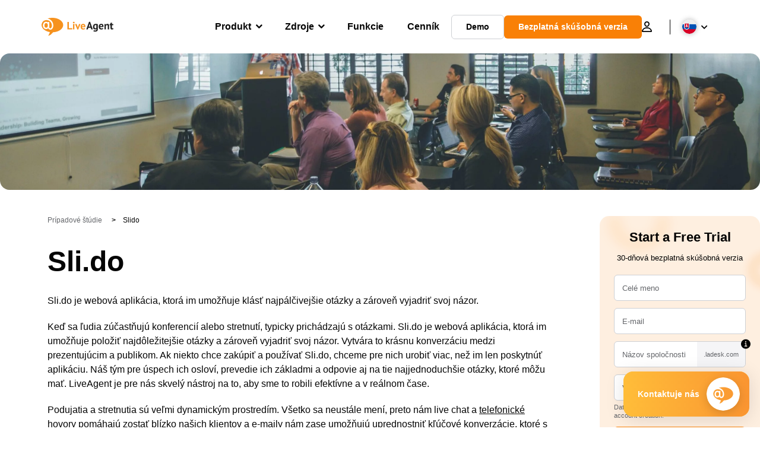

--- FILE ---
content_type: text/html; charset=UTF-8
request_url: https://www.liveagent.sk/uspesne-pribehy/liveagent-slido/
body_size: 49965
content:
<!doctype html>
<html lang="sk-SK">
	<head><meta name="referrer" content="strict-origin-when-cross-origin">
	<meta charset="UTF-8">
	<meta http-equiv="X-UA-Compatible" content="IE=edge">
	<meta name="viewport" content="width=device-width, initial-scale=1.0, shrink-to-fit=no">

	<link rel="apple-touch-icon" sizes="180x180" href="https://www.liveagent.sk/app/themes/liveagent/assets/images/favicon/apple-touch-icon.png">
	<link rel="icon" type="image/png" sizes="32x32" href="https://www.liveagent.sk/app/themes/liveagent/assets/images/favicon/favicon-32x32.png">
	<link rel="icon" type="image/png" sizes="16x16" href="https://www.liveagent.sk/app/themes/liveagent/assets/images/favicon/favicon-16x16.png">

	<link rel="mask-icon" href="https://www.liveagent.sk/app/themes/liveagent/assets/images/favicon/safari-pinned-tab.svg" color="#f5912c">
	<meta name="apple-mobile-web-app-title" content="LiveAgent">
	<meta name="application-name" content="LiveAgent">
	<meta name="msapplication-TileColor" content="#ffffff">
	<meta name="theme-color" content="#ffffff">

	<!-- URLSLAB-SKIP-REPLACE-START -->
	<style id="inline-css" type="text/css">*{-webkit-box-sizing:border-box;box-sizing:border-box}*:active,*:focus,*:hover{outline:0}#app{position:relative}h1,h2,h3,h4,h5,h6,p{margin:0}a{text-decoration:none}a:active,a:focus,a:hover{text-decoration:none}ul{margin:0;padding:0;list-style:none}figure{margin:0}/*! sanitize.css v10.0.0 | CC0 License | github.com/csstools/sanitize.css */*,::before,::after{-webkit-box-sizing:border-box;box-sizing:border-box}::before,::after{text-decoration:inherit;vertical-align:inherit}html{cursor:default;line-height:1.5;-moz-tab-size:4;-o-tab-size:4;tab-size:4;-webkit-tap-highlight-color:transparent;-ms-text-size-adjust:100%;-webkit-text-size-adjust:100%}html:not(:lang(en)){word-break:break-word;-ms-hyphens:auto;hyphens:auto}body{margin:0}h1{font-size:2em;margin:.67em 0}dl dl,dl ol,dl ul,ol dl,ul dl{margin:0}ol ol,ol ul,ul ol,ul ul{margin:0}hr{height:0;overflow:visible}main{display:block}nav ol,nav ul{list-style:none;padding:0}pre{font-family:monospace,monospace;font-size:1em}a{background-color:transparent}abbr[title]{text-decoration:underline;-webkit-text-decoration:underline dotted;text-decoration:underline dotted}b,strong{font-weight:bolder}code,kbd,samp{font-family:monospace,monospace;font-size:1em}small{font-size:80%}audio,canvas,iframe,img,svg,video{vertical-align:middle}audio,video{display:inline-block}audio:not([controls]){display:none;height:0}iframe{border-style:none}img{border-style:none}svg:not([fill]){fill:currentColor}svg:not(:root){overflow:hidden}table{border-collapse:collapse}button,input,select{margin:0}button{overflow:visible;text-transform:none}button,[type=button],[type=reset],[type=submit]{-webkit-appearance:button}fieldset{border:1px solid #a0a0a0;padding:.35em .75em .625em}input{overflow:visible}legend{color:inherit;display:table;max-width:100%;white-space:normal}progress{display:inline-block;vertical-align:baseline}select{text-transform:none}textarea{margin:0;overflow:auto;resize:vertical}[type=checkbox],[type=radio]{padding:0}[type=search]{-webkit-appearance:textfield;outline-offset:-2px}::-webkit-inner-spin-button,::-webkit-outer-spin-button{height:auto}::-webkit-input-placeholder{color:inherit;opacity:.54}::-webkit-search-decoration{-webkit-appearance:none}::-webkit-file-upload-button{-webkit-appearance:button;font:inherit}::-moz-focus-inner{border-style:none;padding:0}:-moz-focusring{outline:1px dotted ButtonText}:-moz-ui-invalid{box-shadow:none}details{display:block}dialog{background-color:white;border:solid;color:black;display:block;height:-moz-fit-content;height:-webkit-fit-content;height:fit-content;left:0;margin:auto;padding:1em;position:absolute;right:0;width:-moz-fit-content;width:-webkit-fit-content;width:fit-content}dialog:not([open]){display:none}summary{display:list-item}canvas{display:inline-block}template{display:none}a,area,button,input,label,select,summary,textarea,[tabindex]{-ms-touch-action:manipulation;touch-action:manipulation}[hidden]{display:none}[aria-busy=true]{cursor:progress}[aria-controls]{cursor:pointer}[aria-disabled=true],[disabled]{cursor:not-allowed}[aria-hidden=false][hidden]{display:initial}[aria-hidden=false][hidden]:not(:focus){clip:rect(0,0,0,0);position:absolute}@font-face{font-family:fontello;src:url(/app/themes/liveagent/assets/webfonts/fontello.woff2?ver=20230109) format("woff2"),url(/app/themes/liveagent/assets/webfonts/fontello.woff?ver=20230109) format("woff"),url(/app/themes/liveagent/assets/webfonts/fontello.ttf?ver=20230109) format("truetype");font-weight:400;font-style:normal;font-display:swap}[class^=fontello-]::before,[class*=fontello-]::before{font-family:fontello,sans-serif;font-style:normal;font-weight:400;display:inline-block;text-decoration:inherit;width:1em;text-align:center;font-variant:normal;text-transform:none;-webkit-font-smoothing:antialiased;-moz-osx-font-smoothing:grayscale}.fontello-icon-e800::before{content:"\e800" !important}.fontello-icon-e801::before{content:"\e801" !important}.fontello-icon-e802::before{content:"\e802" !important}.fontello-icon-e803::before{content:"\e803" !important}.fontello-icon-e804::before{content:"\e804" !important}.fontello-icon-e805::before{content:"\e805" !important}.fontello-icon-e806::before{content:"\e806" !important}.fontello-icon-e807::before{content:"\e807" !important}.fontello-icon-e808::before{content:"\e808" !important}.fontello-icon-e809::before{content:"\e809" !important}.fontello-icon-e80a::before{content:"\e80a" !important}.fontello-icon-e80b::before{content:"\e80b" !important}.fontello-icon-e80c::before{content:"\e80c" !important}.fontello-icon-e80d::before{content:"\e80d" !important}.fontello-icon-e80e::before{content:"\e80e" !important}.fontello-icon-e80f::before{content:"\e80f" !important}.fontello-icon-e810::before{content:"\e810" !important}.fontello-icon-e811::before{content:"\e811" !important}.fontello-icon-e82a::before{content:"\e82a" !important}.fontello-icon-e82b::before{content:"\e82b" !important}.fontello-bars-solid::before{content:"\e812"}.fontello-calendar-regular::before{content:"\e813"}.fontello-check-circle-regular::before{content:"\e814"}.fontello-facebook-f-brands::before{content:"\e815"}.fontello-facebook-square-brands::before{content:"\e816"}.fontello-folder-solid::before{content:"\e817"}.fontello-instagram-brands::before{content:"\e818"}.fontello-linkedin-brands::before{content:"\e819"}.fontello-linkedin-in-brands::before{content:"\e81a"}.fontello-search-solid::before{content:"\e81b"}.fontello-times-circle-regular::before{content:"\e81c"}.fontello-twitter-brands::before{content:"\e81d"}.fontello-twitter-square-brands::before{content:"\e81e"}.fontello-user-solid::before{content:"\e81f"}.fontello-youtube-square-brands::before{content:"\e820"}.fontello-chevron-down-solid::before{content:"\e821"}.fontello-chevron-left-solid::before{content:"\e822"}.fontello-chevron-right-solid::before{content:"\e823"}.fontello-chevron-up-solid::before{content:"\e824"}.fontello-dribbble-brands::before{content:"\e825"}.fontello-github-brands::before{content:"\e826"}.fontello-map-marker-alt-solid::before{content:"\e827"}.fontello-phone-solid::before{content:"\e828"}.fontello-wordpress-simple-brands::before{content:"\e829"}.fontello-info::before{content:"\e82c"}.fontello-company::before{content:"\e82d"}.fontello-mail::before{content:"\e82e"}.fontello-user::before{content:"\e82f"}.fontello-inbox::before{content:"\e830" !important}.fontello-folder2::before{content:"\e831" !important}.fontello-anchor::before{content:"\e832" !important}.fontello-menu-academy::before{content:"\e851" !important}.fontello-menu-awards::before{content:"\e852" !important}.fontello-menu-blog::before{content:"\e853" !important}.fontello-menu-business-solutions::before{content:"\e854" !important}.fontello-menu-call-center::before{content:"\e855" !important}.fontello-menu-change-log::before{content:"\e839" !important}.fontello-menu-customer-portal::before{content:"\e856" !important}.fontello-menu-directory::before{content:"\e857" !important}.fontello-menu-glossary::before{content:"\e833" !important}.fontello-menu-help-desk::before{content:"\e843" !important}.fontello-menu-industry-solutions::before{content:"\e844" !important}.fontello-menu-knowledge-base::before{content:"\e845" !important}.fontello-menu-live-chat::before{content:"\e846" !important}.fontello-menu-social-media::before{content:"\e847" !important}.fontello-menu-system-status::before{content:"\e842" !important}.fontello-menu-take-a-tour::before{content:"\e849" !important}.fontello-menu-templates::before{content:"\e84a" !important}.fontello-menu-ticketing::before{content:"\e84b" !important}.fontello-menu-typing-test::before{content:"\e84c" !important}.fontello-menu-use-cases::before{content:"\e84d" !important}.fontello-menu-vector::before{content:"\e848" !important}.fontello-menu-webinars::before{content:"\e84e" !important}.fontello-menu-why-liveagent::before{content:"\e84f" !important}.fontello-menu-about-us::before{content:"\e850" !important}.fontello-menu-wordpress::before{content:"\e829" !important}.fontello-menu-research::before{content:"\e834" !important}.fontello-menu-checklists::before{content:"\e835" !important}.fontello-whatsapp-brands::before{content:"\e836"}:root{--primary-color:#fa9531;--secondary-color:#ffbd39;--third-color:#feefe0;--package-color-1:#3cc33e;--package-color-2:#1089f8;--package-color-3:#fa9531;--package-color-4:#b0b4bb;--new-item-color:#ff0;--extension-item-color:#050505;--successful-color:#07b65d;--error-color:#f72f49;--font-color-normal:#65676b;--font-color-level3:#65676b;--font-color-medium:#b0b4bb;--font-color-dark:#050505;--font-color-light:#fff;--content-color-normal:#65676b;--content-color-dark:#050505;--content-color-light:#fff;--button-full-font-color:#fff;--button-full-background-color-1:#fa9531;--button-full-background-color-2:#ffbd39;--button-outline-color:#e4e5e9;--border-color-normal:#65676b;--border-color-gray:#e4e5e9;--border-color-gray-icon:#bec2c9;--border-color-inputs:#ced0d4;--border-color-dark:#050505;--border-color-light:#fff;--main-background:#fff;--invert-main-background:#050505;--secondary-background:#f5f5f7;--light-background:#f5f5f7;--header-background:#fff;--main-nav-font-color:#050505;--main-nav-font-color-highlight:#fa9531;--main-nav-underline:#fa9531;--main-nav-submenu-background:#fff;--main-nav-submenu-font-color:#050505;--main-nav-submenu-font-color-hover:#050505;--cookie-background:#fff3e0;--newsletter-background:#f5f5f7;--tabs-background:#f5f5f7;--orange-background:#feefe0;--violet-background:#f3e6ff;--footer-column-border-color:#e4e5e9;--footer-middle-background-color-1:#fa9531;--footer-middle-background-color-2:#ffbd39;--box-shadow:0 0 16px 0 rgba(0,0,0,0.08);--box-shadow-big:0 .25em 4em 0 rgba(0,0,0,0.07);--background:linear-gradient(90deg,#ffbd39 0,#fa9531 100%);--background-invert:linear-gradient(90deg,#fa9531 0,#ffbd39 100%)}html{scroll-behavior:smooth}html :where(img[class*=wp-image-]){height:auto;max-width:100%}body{background-color:#fff;background-color:var(--main-background);font-family:"Helvetica Neue",Helvetica,Arial,sans-serif;font-size:16px;font-weight:400;line-height:24px;-webkit-tap-highlight-color:rgba(0,0,0,0);overflow-x:hidden}body.overlay{overflow:hidden !important}body.overlay::before{content:"";top:0;right:0;bottom:0;left:0;position:fixed;z-index:999998;background-color:rgba(0,0,0,0.6);-webkit-animation:fadeIn .25s;animation:fadeIn .25s}.home .AppContainer{overflow:hidden}.wrapper{position:relative;width:100%;max-width:1180px;margin-left:auto;margin-right:auto;padding-left:20px;padding-right:20px;border-radius:1rem}.wrapper__medium{max-width:1240px}.wrapper__extended{max-width:1380px}.wrapper__wide{position:relative;max-width:1380px;margin-left:auto;margin-right:auto;padding:1.5em 0}.wrapper__narrow{max-width:650px;margin-left:auto;margin-right:auto}.grecaptcha-badge{display:none !important}.hidden{display:none !important}.invisible{visibility:hidden !important;opacity:0 !important;cursor:default}.invisible *,.invisible:hover *{cursor:default !important}.pos-relative{position:relative}.pos-absolute{position:absolute}.pos-fixed{position:fixed}.pos-sticky{position:sticky}.wp-block-media-text{display:grid;grid-template-columns:50% 1fr;grid-template-rows:auto}.wp-block-media-text>.wp-block-media-text__media{-ms-flex-item-align:center;align-self:center}.wp-block-media-text>.wp-block-media-text__content{direction:ltr;grid-column:2;grid-row:1;padding:0 8%;word-break:break-word;align-self:center}.display-block{display:block !important}.flex{display:-webkit-box !important;display:-ms-flexbox !important;display:flex !important}.flex-wrap{-ms-flex-wrap:wrap !important;flex-wrap:wrap !important}.flex-direction-row{-webkit-box-orient:horizontal !important;-webkit-box-direction:normal !important;-ms-flex-direction:row !important;flex-direction:row !important}.flex-direction-column{-webkit-box-orient:vertical !important;-webkit-box-direction:normal !important;-ms-flex-direction:column !important;flex-direction:column !important}.flex-align-center{-ms-flex-line-pack:center !important;align-content:center !important;-webkit-box-align:center !important;-ms-flex-align:center !important;align-items:center !important}.flex-align-center .elementor-widget-wrap{-ms-flex-line-pack:center !important;align-content:center !important;-webkit-box-align:center !important;-ms-flex-align:center !important;align-items:center !important}.flex-justify-center{-webkit-box-pack:center !important;-ms-flex-pack:center !important;justify-content:center !important}.text-align-left{text-align:left !important}.text-align-left *{text-align:left}.text-align-center{text-align:center !important}.text-align-justify{text-align:justify !important}.text-decoration-none{text-decoration:none}.text-decoration-underline{text-decoration:underline}.w-100{width:100%}.no-margin[class]{margin:0 !important}.no-padding[class]{padding:0 !important}[class].ma-left{margin-left:auto}[class].ma-right{margin-right:auto}[class].ma-top{margin-top:auto}[class].ma-bottom{margin-bottom:auto}.mt-0[class]{margin-top:0}.mr-0[class]{margin-right:0}.mb-0[class]{margin-bottom:0}.ml-0[class]{margin-left:0}.pt-0[class]{padding-top:0}.pr-0[class]{padding-right:0}.pb-0[class]{padding-bottom:0}.pl-0[class]{padding-left:0}.mt-xxs[class]{margin-top:.15em}.mr-xxs[class]{margin-right:.15em}.mb-xxs[class]{margin-bottom:.15em}.ml-xxs[class]{margin-left:.15em}.pt-xxs[class]{padding-top:.15em}.pr-xxs[class]{padding-right:.15em}.pb-xxs[class]{padding-bottom:.15em}.pl-xxs[class]{padding-left:.15em}.mt-xs[class]{margin-top:.25em}.mr-xs[class]{margin-right:.25em}.mb-xs[class]{margin-bottom:.25em}.ml-xs[class]{margin-left:.25em}.pt-xs[class]{padding-top:.25em}.pr-xs[class]{padding-right:.25em}.pb-xs[class]{padding-bottom:.25em}.pl-xs[class]{padding-left:.25em}.mt-s[class]{margin-top:.5em}.mr-s[class]{margin-right:.5em}.mb-s[class]{margin-bottom:.5em}.ml-s[class]{margin-left:.5em}.pt-s[class]{padding-top:.5em}.pr-s[class]{padding-right:.5em}.pb-s[class]{padding-bottom:.5em}.pl-s[class]{padding-left:.5em}.mt-m[class]{margin-top:1em}.mr-m[class]{margin-right:1em}.mb-m[class]{margin-bottom:1em}.ml-m[class]{margin-left:1em}.pt-m[class]{padding-top:1em}.pr-m[class]{padding-right:1em}.pb-m[class]{padding-bottom:1em}.pl-m[class]{padding-left:1em}.mt-l[class]{margin-top:1.5em}.mr-l[class]{margin-right:1.5em}.mb-l[class]{margin-bottom:1.5em}.ml-l[class]{margin-left:1.5em}.pt-l[class]{padding-top:1.5em}.pr-l[class]{padding-right:1.5em}.pb-l[class]{padding-bottom:1.5em}.pl-l[class]{padding-left:1.5em}.mt-xl[class]{margin-top:2em}.mr-xl[class]{margin-right:2em}.mb-xl[class]{margin-bottom:2em}.ml-xl[class]{margin-left:2em}.pt-xl[class]{padding-top:2em}.pr-xl[class]{padding-right:2em}.pb-xl[class]{padding-bottom:2em}.pl-xl[class]{padding-left:2em}.mt-xxl[class]{margin-top:2.5em}.mr-xxl[class]{margin-right:2.5em}.mb-xxl[class]{margin-bottom:2.5em}.ml-xxl[class]{margin-left:2.5em}.pt-xxl[class]{padding-top:2.5em}.pr-xxl[class]{padding-right:2.5em}.pb-xxl[class]{padding-bottom:2.5em}.pl-xxl[class]{padding-left:2.5em}.mt-xxxl[class]{margin-top:3.25em}.mr-xxxl[class]{margin-right:3.25em}.mb-xxxl[class]{margin-bottom:3.25em}.ml-xxxl[class]{margin-left:3.25em}.pt-xxxl[class]{padding-top:3.25em}.pr-xxxl[class]{padding-right:3.25em}.pb-xxxl[class]{padding-bottom:3.25em}.pl-xxxl[class]{padding-left:3.25em}.mt-extreme-small[class]{margin-top:3.75em}.mr-extreme-small[class]{margin-right:3.75em}.mb-extreme-small[class]{margin-bottom:3.75em}.ml-extreme-small[class]{margin-left:3.75em}.pt-extreme-small[class]{padding-top:3.75em}.pr-extreme-small[class]{padding-right:3.75em}.pb-extreme-small[class]{padding-bottom:3.75em}.pl-extreme-small[class]{padding-left:3.75em}.mt-extreme[class]{margin-top:4.5em}.mr-extreme[class]{margin-right:4.5em}.mb-extreme[class]{margin-bottom:4.5em}.ml-extreme[class]{margin-left:4.5em}.pt-extreme[class]{padding-top:4.5em}.pr-extreme[class]{padding-right:4.5em}.pb-extreme[class]{padding-bottom:4.5em}.pl-extreme[class]{padding-left:4.5em}.mt-extreme-plus[class]{margin-top:5em}.mr-extreme-plus[class]{margin-right:5em}.mb-extreme-plus[class]{margin-bottom:5em}.ml-extreme-plus[class]{margin-left:5em}.pt-extreme-plus[class]{padding-top:5em}.pr-extreme-plus[class]{padding-right:5em}.pb-extreme-plus[class]{padding-bottom:5em}.pl-extreme-plus[class]{padding-left:5em}.mt-ultra[class]{margin-top:6em}.mr-ultra[class]{margin-right:6em}.mb-ultra[class]{margin-bottom:6em}.ml-ultra[class]{margin-left:6em}.pt-ultra[class]{padding-top:6em}.pr-ultra[class]{padding-right:6em}.pb-ultra[class]{padding-bottom:6em}.pl-ultra[class]{padding-left:6em}.mt-ultra-xl[class]{margin-top:9.375em}.mr-ultra-xl[class]{margin-right:9.375em}.mb-ultra-xl[class]{margin-bottom:9.375em}.ml-ultra-xl[class]{margin-left:9.375em}.pt-ultra-xl[class]{padding-top:9.375em}.pr-ultra-xl[class]{padding-right:9.375em}.pb-ultra-xl[class]{padding-bottom:9.375em}.pl-ultra-xl[class]{padding-left:9.375em}.mt-2xultra[class]{margin-top:10em}.mr-2xultra[class]{margin-right:10em}.mb-2xultra[class]{margin-bottom:10em}.ml-2xultra[class]{margin-left:10em}.pt-2xultra[class]{padding-top:10em}.pr-2xultra[class]{padding-right:10em}.pb-2xultra[class]{padding-bottom:10em}.pl-2xultra[class]{padding-left:10em}.Footer,.Reviews,.Block--redesign__successtories,.Block--redesign__testimonials,.SimilarSources{content-visibility:auto}body.lb-disable-scrolling{overflow:hidden}.lightboxOverlay{position:absolute;top:0;left:0;z-index:999999;opacity:.8;background-color:#000;display:none}.lightbox{overflow:hidden}.lightbox.splide,.lightbox-youtube{position:fixed;left:0;top:0;width:100vw;height:100vh;z-index:999999;text-align:center;line-height:0;font-weight:400;outline:0;opacity:0;-webkit-transition:opacity .5s;transition:opacity .5s}.lightbox.splide::after,.lightbox-youtube::after{background-color:#050505;background-color:var(--invert-main-background);width:100%;height:100%;content:"";position:absolute;top:0;left:0;opacity:.8}.lightbox.splide.active,.lightbox-youtube.active{opacity:1}.lightbox.splide>*,.lightbox-youtube>*{position:relative;z-index:1}.lightbox .splide__list{height:100vh}.lightbox .splide__slide{display:-webkit-box;display:-ms-flexbox;display:flex;-webkit-box-align:center;-ms-flex-align:center;align-items:center;-webkit-box-pack:center;-ms-flex-pack:center;justify-content:center;height:100%}.lightbox .youtube__inn{display:-webkit-box;display:-ms-flexbox;display:flex;-webkit-box-align:center;-ms-flex-align:center;align-items:center;-webkit-box-pack:center;-ms-flex-pack:center;justify-content:center;height:100%}.lightbox .youtube__wrapper{position:relative;width:calc(100% - 1em);height:0;padding-bottom:56.25%;z-index:1}.lightbox .youtube__inmodal{position:absolute;width:100%;top:0;left:0}.lightbox__image-wrapper{padding:0 4em}.lightbox__image-wrapper img{max-width:100%;max-height:100vh}.lightbox .splide__arrows{position:absolute;width:100%;height:2em;top:50%;-webkit-transform:translateY(-50%);-ms-transform:translateY(-50%);transform:translateY(-50%);z-index:2}.lightbox .splide__arrow{width:2em;height:2em;font-size:2rem}.lightbox .splide__arrow::before{display:none}.lightbox .splide__arrow:disabled{display:none}.lightbox .splide__arrow svg{fill:#fff}.lightbox__close.lightbox__close{color:#fff;color:var(--font-color-light);width:1em;height:1em;position:absolute;display:inline-block;right:.5em;top:.5em;font-size:3rem;line-height:1;cursor:pointer;z-index:2;text-shadow:0 0 .1em rgba(0,0,0,0.8)}@-webkit-keyframes chatDots{0%{opacity:.5}15%{-webkit-transform:translateY(-0.25em);transform:translateY(-0.25em)}25%{-webkit-transform:translateY(0);transform:translateY(0)}50%{opacity:1}100%{opacity:.5}}@keyframes chatDots{0%{opacity:.5}15%{-webkit-transform:translateY(-0.25em);transform:translateY(-0.25em)}25%{-webkit-transform:translateY(0);transform:translateY(0)}50%{opacity:1}100%{opacity:.5}}@-webkit-keyframes fadeIn{0%{opacity:0}100%{opacity:1}}@keyframes fadeIn{0%{opacity:0}100%{opacity:1}}@-webkit-keyframes bounceIn{0%{opacity:0;-webkit-transform:scale3d(0.3,0.3,0.3);transform:scale3d(0.3,0.3,0.3);-webkit-animation-timing-function:cubic-bezier(0.215,0.61,0.355,1);animation-timing-function:cubic-bezier(0.215,0.61,0.355,1)}20%{-webkit-transform:scale3d(1.1,1.1,1.1);transform:scale3d(1.1,1.1,1.1);-webkit-animation-timing-function:cubic-bezier(0.215,0.61,0.355,1);animation-timing-function:cubic-bezier(0.215,0.61,0.355,1)}40%{-webkit-transform:scale3d(0.9,0.9,0.9);transform:scale3d(0.9,0.9,0.9);-webkit-animation-timing-function:cubic-bezier(0.215,0.61,0.355,1);animation-timing-function:cubic-bezier(0.215,0.61,0.355,1)}60%{opacity:1;-webkit-transform:scale3d(1.03,1.03,1.03);transform:scale3d(1.03,1.03,1.03);-webkit-animation-timing-function:cubic-bezier(0.215,0.61,0.355,1);animation-timing-function:cubic-bezier(0.215,0.61,0.355,1)}80%{-webkit-transform:scale3d(0.97,0.97,0.97);transform:scale3d(0.97,0.97,0.97);-webkit-animation-timing-function:cubic-bezier(0.215,0.61,0.355,1);animation-timing-function:cubic-bezier(0.215,0.61,0.355,1)}to{opacity:1;-webkit-transform:scale3d(1,1,1);transform:scale3d(1,1,1);-webkit-animation-timing-function:cubic-bezier(0.215,0.61,0.355,1);animation-timing-function:cubic-bezier(0.215,0.61,0.355,1)}}@keyframes bounceIn{0%{opacity:0;-webkit-transform:scale3d(0.3,0.3,0.3);transform:scale3d(0.3,0.3,0.3);-webkit-animation-timing-function:cubic-bezier(0.215,0.61,0.355,1);animation-timing-function:cubic-bezier(0.215,0.61,0.355,1)}20%{-webkit-transform:scale3d(1.1,1.1,1.1);transform:scale3d(1.1,1.1,1.1);-webkit-animation-timing-function:cubic-bezier(0.215,0.61,0.355,1);animation-timing-function:cubic-bezier(0.215,0.61,0.355,1)}40%{-webkit-transform:scale3d(0.9,0.9,0.9);transform:scale3d(0.9,0.9,0.9);-webkit-animation-timing-function:cubic-bezier(0.215,0.61,0.355,1);animation-timing-function:cubic-bezier(0.215,0.61,0.355,1)}60%{opacity:1;-webkit-transform:scale3d(1.03,1.03,1.03);transform:scale3d(1.03,1.03,1.03);-webkit-animation-timing-function:cubic-bezier(0.215,0.61,0.355,1);animation-timing-function:cubic-bezier(0.215,0.61,0.355,1)}80%{-webkit-transform:scale3d(0.97,0.97,0.97);transform:scale3d(0.97,0.97,0.97);-webkit-animation-timing-function:cubic-bezier(0.215,0.61,0.355,1);animation-timing-function:cubic-bezier(0.215,0.61,0.355,1)}to{opacity:1;-webkit-transform:scale3d(1,1,1);transform:scale3d(1,1,1);-webkit-animation-timing-function:cubic-bezier(0.215,0.61,0.355,1);animation-timing-function:cubic-bezier(0.215,0.61,0.355,1)}}@-webkit-keyframes down{0%{-webkit-transform:translate(0);transform:translate(0)}20%{-webkit-transform:translateY(1em);transform:translateY(1em)}40%{-webkit-transform:translate(0);transform:translate(0)}}@keyframes down{0%{-webkit-transform:translate(0);transform:translate(0)}20%{-webkit-transform:translateY(1em);transform:translateY(1em)}40%{-webkit-transform:translate(0);transform:translate(0)}}@-webkit-keyframes slideDown{from{-webkit-transform:translateY(-100%);transform:translateY(-100%)}to{-webkit-transform:translateY(0);transform:translateY(0)}}@keyframes slideDown{from{-webkit-transform:translateY(-100%);transform:translateY(-100%)}to{-webkit-transform:translateY(0);transform:translateY(0)}}@-webkit-keyframes slideUp{from{-webkit-transform:translateY(0);transform:translateY(0)}to{-webkit-transform:translateY(-100%);transform:translateY(-100%)}}@keyframes slideUp{from{-webkit-transform:translateY(0);transform:translateY(0)}to{-webkit-transform:translateY(-100%);transform:translateY(-100%)}}@-webkit-keyframes pulse{0%{-webkit-box-shadow:0 0 0 0 rgba(245,145,44,0.6);box-shadow:0 0 0 0 rgba(245,145,44,0.6)}70%{-webkit-box-shadow:0 0 0 15px rgba(245,145,44,0);box-shadow:0 0 0 15px rgba(245,145,44,0)}100%{-webkit-box-shadow:0 0 0 0 rgba(245,145,44,0);box-shadow:0 0 0 0 rgba(245,145,44,0)}}@keyframes pulse{0%{-webkit-box-shadow:0 0 0 0 rgba(245,145,44,0.6);box-shadow:0 0 0 0 rgba(245,145,44,0.6)}70%{-webkit-box-shadow:0 0 0 15px rgba(245,145,44,0);box-shadow:0 0 0 15px rgba(245,145,44,0)}100%{-webkit-box-shadow:0 0 0 0 rgba(245,145,44,0);box-shadow:0 0 0 0 rgba(245,145,44,0)}}.c-black-real{color:#000 !important}.c-black-real *{color:inherit !important}.c-black-real svg{fill:currentcolor !important}svg.c-black-real{fill:currentcolor !important}.bg-black-real{background-color:#000 !important}.border-black-real{border-color:#000 !important}.c-black{color:#050505 !important}.c-black *{color:inherit !important}.c-black svg{fill:currentcolor !important}svg.c-black{fill:currentcolor !important}.bg-black{background-color:#050505 !important}.border-black{border-color:#050505 !important}.c-white{color:#fff !important}.c-white *{color:inherit !important}.c-white svg{fill:currentcolor !important}svg.c-white{fill:currentcolor !important}.bg-white{background-color:#fff !important}.border-white{border-color:#fff !important}.c-gray{color:#231f20 !important}.c-gray *{color:inherit !important}.c-gray svg{fill:currentcolor !important}svg.c-gray{fill:currentcolor !important}.bg-gray{background-color:#231f20 !important}.border-gray{border-color:#231f20 !important}.c-dark-gray{color:#65676b !important}.c-dark-gray *{color:inherit !important}.c-dark-gray svg{fill:currentcolor !important}svg.c-dark-gray{fill:currentcolor !important}.bg-dark-gray{background-color:#65676b !important}.border-dark-gray{border-color:#65676b !important}.c-medium-gray{color:#b0b4bb !important}.c-medium-gray *{color:inherit !important}.c-medium-gray svg{fill:currentcolor !important}svg.c-medium-gray{fill:currentcolor !important}.bg-medium-gray{background-color:#b0b4bb !important}.border-medium-gray{border-color:#b0b4bb !important}.c-medium-gray-quotes{color:#65676b !important}.c-medium-gray-quotes *{color:inherit !important}.c-medium-gray-quotes svg{fill:currentcolor !important}svg.c-medium-gray-quotes{fill:currentcolor !important}.bg-medium-gray-quotes{background-color:#65676b !important}.border-medium-gray-quotes{border-color:#65676b !important}.c-medium-gray-inputs{color:#ced0d4 !important}.c-medium-gray-inputs *{color:inherit !important}.c-medium-gray-inputs svg{fill:currentcolor !important}svg.c-medium-gray-inputs{fill:currentcolor !important}.bg-medium-gray-inputs{background-color:#ced0d4 !important}.border-medium-gray-inputs{border-color:#ced0d4 !important}.c-level3{color:#8c9097 !important}.c-level3 *{color:inherit !important}.c-level3 svg{fill:currentcolor !important}svg.c-level3{fill:currentcolor !important}.bg-level3{background-color:#8c9097 !important}.border-level3{border-color:#8c9097 !important}.c-level4{color:#f9f9fa !important}.c-level4 *{color:inherit !important}.c-level4 svg{fill:currentcolor !important}svg.c-level4{fill:currentcolor !important}.bg-level4{background-color:#f9f9fa !important}.border-level4{border-color:#f9f9fa !important}.c-light-gray{color:#e4e5e9 !important}.c-light-gray *{color:inherit !important}.c-light-gray svg{fill:currentcolor !important}svg.c-light-gray{fill:currentcolor !important}.bg-light-gray{background-color:#e4e5e9 !important}.border-light-gray{border-color:#e4e5e9 !important}.c-lighter-gray{color:#d8dadf !important}.c-lighter-gray *{color:inherit !important}.c-lighter-gray svg{fill:currentcolor !important}svg.c-lighter-gray{fill:currentcolor !important}.bg-lighter-gray{background-color:#d8dadf !important}.border-lighter-gray{border-color:#d8dadf !important}.c-light-gray-icon{color:#bec2c9 !important}.c-light-gray-icon *{color:inherit !important}.c-light-gray-icon svg{fill:currentcolor !important}svg.c-light-gray-icon{fill:currentcolor !important}.bg-light-gray-icon{background-color:#bec2c9 !important}.border-light-gray-icon{border-color:#bec2c9 !important}.c-lightest-gray{color:#f5f5f7 !important}.c-lightest-gray *{color:inherit !important}.c-lightest-gray svg{fill:currentcolor !important}svg.c-lightest-gray{fill:currentcolor !important}.bg-lightest-gray{background-color:#f5f5f7 !important}.border-lightest-gray{border-color:#f5f5f7 !important}.c-ultralightest-gray{color:#f5f5f7 !important}.c-ultralightest-gray *{color:inherit !important}.c-ultralightest-gray svg{fill:currentcolor !important}svg.c-ultralightest-gray{fill:currentcolor !important}.bg-ultralightest-gray{background-color:#f5f5f7 !important}.border-ultralightest-gray{border-color:#f5f5f7 !important}.c-pricing-gray{color:#edeff3 !important}.c-pricing-gray *{color:inherit !important}.c-pricing-gray svg{fill:currentcolor !important}svg.c-pricing-gray{fill:currentcolor !important}.bg-pricing-gray{background-color:#edeff3 !important}.border-pricing-gray{border-color:#edeff3 !important}.c-dark-orange{color:#fa9531 !important}.c-dark-orange *{color:inherit !important}.c-dark-orange svg{fill:currentcolor !important}svg.c-dark-orange{fill:currentcolor !important}.bg-dark-orange{background-color:#fa9531 !important}.border-dark-orange{border-color:#fa9531 !important}.c-primary{color:#fa9531 !important}.c-primary *{color:inherit !important}.c-primary svg{fill:currentcolor !important}svg.c-primary{fill:currentcolor !important}.bg-primary{background-color:#fa9531 !important}.border-primary{border-color:#fa9531 !important}.c-orange-new{color:#ffb928 !important}.c-orange-new *{color:inherit !important}.c-orange-new svg{fill:currentcolor !important}svg.c-orange-new{fill:currentcolor !important}.bg-orange-new{background-color:#ffb928 !important}.border-orange-new{border-color:#ffb928 !important}.c-medium-orange{color:#feefe0 !important}.c-medium-orange *{color:inherit !important}.c-medium-orange svg{fill:currentcolor !important}svg.c-medium-orange{fill:currentcolor !important}.bg-medium-orange{background-color:#feefe0 !important}.border-medium-orange{border-color:#feefe0 !important}.c-light-orange{color:#ffbd39 !important}.c-light-orange *{color:inherit !important}.c-light-orange svg{fill:currentcolor !important}svg.c-light-orange{fill:currentcolor !important}.bg-light-orange{background-color:#ffbd39 !important}.border-light-orange{border-color:#ffbd39 !important}.c-light-green{color:#3cc33e !important}.c-light-green *{color:inherit !important}.c-light-green svg{fill:currentcolor !important}svg.c-light-green{fill:currentcolor !important}.bg-light-green{background-color:#3cc33e !important}.border-light-green{border-color:#3cc33e !important}.c-light-blue{color:#1089f8 !important}.c-light-blue *{color:inherit !important}.c-light-blue svg{fill:currentcolor !important}svg.c-light-blue{fill:currentcolor !important}.bg-light-blue{background-color:#1089f8 !important}.border-light-blue{border-color:#1089f8 !important}.c-green{color:#080 !important}.c-green *{color:inherit !important}.c-green svg{fill:currentcolor !important}svg.c-green{fill:currentcolor !important}.bg-green{background-color:#080 !important}.border-green{border-color:#080 !important}.c-red{color:#f00 !important}.c-red *{color:inherit !important}.c-red svg{fill:currentcolor !important}svg.c-red{fill:currentcolor !important}.bg-red{background-color:#f00 !important}.border-red{border-color:#f00 !important}.c-yellow{color:#ff0 !important}.c-yellow *{color:inherit !important}.c-yellow svg{fill:currentcolor !important}svg.c-yellow{fill:currentcolor !important}.bg-yellow{background-color:#ff0 !important}.border-yellow{border-color:#ff0 !important}.c-dark-pink{color:#b44b85 !important}.c-dark-pink *{color:inherit !important}.c-dark-pink svg{fill:currentcolor !important}svg.c-dark-pink{fill:currentcolor !important}.bg-dark-pink{background-color:#b44b85 !important}.border-dark-pink{border-color:#b44b85 !important}.c-light-pink{color:#f478a5 !important}.c-light-pink *{color:inherit !important}.c-light-pink svg{fill:currentcolor !important}svg.c-light-pink{fill:currentcolor !important}.bg-light-pink{background-color:#f478a5 !important}.border-light-pink{border-color:#f478a5 !important}.c-saturated-violet{color:#ae54fd !important}.c-saturated-violet *{color:inherit !important}.c-saturated-violet svg{fill:currentcolor !important}svg.c-saturated-violet{fill:currentcolor !important}.bg-saturated-violet{background-color:#ae54fd !important}.border-saturated-violet{border-color:#ae54fd !important}.c-desaturated-violet{color:#f3e6ff !important}.c-desaturated-violet *{color:inherit !important}.c-desaturated-violet svg{fill:currentcolor !important}svg.c-desaturated-violet{fill:currentcolor !important}.bg-desaturated-violet{background-color:#f3e6ff !important}.border-desaturated-violet{border-color:#f3e6ff !important}.c-saturated-blue{color:#2570ed !important}.c-saturated-blue *{color:inherit !important}.c-saturated-blue svg{fill:currentcolor !important}svg.c-saturated-blue{fill:currentcolor !important}.bg-saturated-blue{background-color:#2570ed !important}.border-saturated-blue{border-color:#2570ed !important}.c-desaturated-blue{color:#dfeafd !important}.c-desaturated-blue *{color:inherit !important}.c-desaturated-blue svg{fill:currentcolor !important}svg.c-desaturated-blue{fill:currentcolor !important}.bg-desaturated-blue{background-color:#dfeafd !important}.border-desaturated-blue{border-color:#dfeafd !important}.c-saturated-green{color:#07b65d !important}.c-saturated-green *{color:inherit !important}.c-saturated-green svg{fill:currentcolor !important}svg.c-saturated-green{fill:currentcolor !important}.bg-saturated-green{background-color:#07b65d !important}.border-saturated-green{border-color:#07b65d !important}.c-desaturated-green{color:#daf4e7 !important}.c-desaturated-green *{color:inherit !important}.c-desaturated-green svg{fill:currentcolor !important}svg.c-desaturated-green{fill:currentcolor !important}.bg-desaturated-green{background-color:#daf4e7 !important}.border-desaturated-green{border-color:#daf4e7 !important}.c-saturated-red{color:#f72f49 !important}.c-saturated-red *{color:inherit !important}.c-saturated-red svg{fill:currentcolor !important}svg.c-saturated-red{fill:currentcolor !important}.bg-saturated-red{background-color:#f72f49 !important}.border-saturated-red{border-color:#f72f49 !important}.c-desaturated-red{color:#fee0e4 !important}.c-desaturated-red *{color:inherit !important}.c-desaturated-red svg{fill:currentcolor !important}svg.c-desaturated-red{fill:currentcolor !important}.bg-desaturated-red{background-color:#fee0e4 !important}.border-desaturated-red{border-color:#fee0e4 !important}.c-saturated-cyan{color:#48c6ce !important}.c-saturated-cyan *{color:inherit !important}.c-saturated-cyan svg{fill:currentcolor !important}svg.c-saturated-cyan{fill:currentcolor !important}.bg-saturated-cyan{background-color:#48c6ce !important}.border-saturated-cyan{border-color:#48c6ce !important}.c-desaturated-cyan{color:#e4f7f8 !important}.c-desaturated-cyan *{color:inherit !important}.c-desaturated-cyan svg{fill:currentcolor !important}svg.c-desaturated-cyan{fill:currentcolor !important}.bg-desaturated-cyan{background-color:#e4f7f8 !important}.border-desaturated-cyan{border-color:#e4f7f8 !important}@media(min-width:768px){.wrapper__wide{padding:2.75em 0}.hidden-tablet{display:none !important}.display-block-tablet{display:block !important}.flex-tablet{display:-webkit-box !important;display:-ms-flexbox !important;display:flex !important}.mobile--only{display:none}.mt-0-tablet[class]{margin-top:0}.mr-0-tablet[class]{margin-right:0}.mb-0-tablet[class]{margin-bottom:0}.ml-0-tablet[class]{margin-left:0}.pt-0-tablet[class]{padding-top:0}.pr-0-tablet[class]{padding-right:0}.pb-0-tablet[class]{padding-bottom:0}.pl-0-tablet[class]{padding-left:0}.mt-xxs-tablet[class]{margin-top:.15em}.mr-xxs-tablet[class]{margin-right:.15em}.mb-xxs-tablet[class]{margin-bottom:.15em}.ml-xxs-tablet[class]{margin-left:.15em}.pt-xxs-tablet[class]{padding-top:.15em}.pr-xxs-tablet[class]{padding-right:.15em}.pb-xxs-tablet[class]{padding-bottom:.15em}.pl-xxs-tablet[class]{padding-left:.15em}.mt-xs-tablet[class]{margin-top:.25em}.mr-xs-tablet[class]{margin-right:.25em}.mb-xs-tablet[class]{margin-bottom:.25em}.ml-xs-tablet[class]{margin-left:.25em}.pt-xs-tablet[class]{padding-top:.25em}.pr-xs-tablet[class]{padding-right:.25em}.pb-xs-tablet[class]{padding-bottom:.25em}.pl-xs-tablet[class]{padding-left:.25em}.mt-s-tablet[class]{margin-top:.5em}.mr-s-tablet[class]{margin-right:.5em}.mb-s-tablet[class]{margin-bottom:.5em}.ml-s-tablet[class]{margin-left:.5em}.pt-s-tablet[class]{padding-top:.5em}.pr-s-tablet[class]{padding-right:.5em}.pb-s-tablet[class]{padding-bottom:.5em}.pl-s-tablet[class]{padding-left:.5em}.mt-m-tablet[class]{margin-top:1em}.mr-m-tablet[class]{margin-right:1em}.mb-m-tablet[class]{margin-bottom:1em}.ml-m-tablet[class]{margin-left:1em}.pt-m-tablet[class]{padding-top:1em}.pr-m-tablet[class]{padding-right:1em}.pb-m-tablet[class]{padding-bottom:1em}.pl-m-tablet[class]{padding-left:1em}.mt-l-tablet[class]{margin-top:1.5em}.mr-l-tablet[class]{margin-right:1.5em}.mb-l-tablet[class]{margin-bottom:1.5em}.ml-l-tablet[class]{margin-left:1.5em}.pt-l-tablet[class]{padding-top:1.5em}.pr-l-tablet[class]{padding-right:1.5em}.pb-l-tablet[class]{padding-bottom:1.5em}.pl-l-tablet[class]{padding-left:1.5em}.mt-xl-tablet[class]{margin-top:2em}.mr-xl-tablet[class]{margin-right:2em}.mb-xl-tablet[class]{margin-bottom:2em}.ml-xl-tablet[class]{margin-left:2em}.pt-xl-tablet[class]{padding-top:2em}.pr-xl-tablet[class]{padding-right:2em}.pb-xl-tablet[class]{padding-bottom:2em}.pl-xl-tablet[class]{padding-left:2em}.mt-xxl-tablet[class]{margin-top:2.5em}.mr-xxl-tablet[class]{margin-right:2.5em}.mb-xxl-tablet[class]{margin-bottom:2.5em}.ml-xxl-tablet[class]{margin-left:2.5em}.pt-xxl-tablet[class]{padding-top:2.5em}.pr-xxl-tablet[class]{padding-right:2.5em}.pb-xxl-tablet[class]{padding-bottom:2.5em}.pl-xxl-tablet[class]{padding-left:2.5em}.mt-xxxl-tablet[class]{margin-top:3.25em}.mr-xxxl-tablet[class]{margin-right:3.25em}.mb-xxxl-tablet[class]{margin-bottom:3.25em}.ml-xxxl-tablet[class]{margin-left:3.25em}.pt-xxxl-tablet[class]{padding-top:3.25em}.pr-xxxl-tablet[class]{padding-right:3.25em}.pb-xxxl-tablet[class]{padding-bottom:3.25em}.pl-xxxl-tablet[class]{padding-left:3.25em}.mt-extreme-small-tablet[class]{margin-top:3.75em}.mr-extreme-small-tablet[class]{margin-right:3.75em}.mb-extreme-small-tablet[class]{margin-bottom:3.75em}.ml-extreme-small-tablet[class]{margin-left:3.75em}.pt-extreme-small-tablet[class]{padding-top:3.75em}.pr-extreme-small-tablet[class]{padding-right:3.75em}.pb-extreme-small-tablet[class]{padding-bottom:3.75em}.pl-extreme-small-tablet[class]{padding-left:3.75em}.mt-extreme-tablet[class]{margin-top:4.5em}.mr-extreme-tablet[class]{margin-right:4.5em}.mb-extreme-tablet[class]{margin-bottom:4.5em}.ml-extreme-tablet[class]{margin-left:4.5em}.pt-extreme-tablet[class]{padding-top:4.5em}.pr-extreme-tablet[class]{padding-right:4.5em}.pb-extreme-tablet[class]{padding-bottom:4.5em}.pl-extreme-tablet[class]{padding-left:4.5em}.mt-extreme-plus-tablet[class]{margin-top:5em}.mr-extreme-plus-tablet[class]{margin-right:5em}.mb-extreme-plus-tablet[class]{margin-bottom:5em}.ml-extreme-plus-tablet[class]{margin-left:5em}.pt-extreme-plus-tablet[class]{padding-top:5em}.pr-extreme-plus-tablet[class]{padding-right:5em}.pb-extreme-plus-tablet[class]{padding-bottom:5em}.pl-extreme-plus-tablet[class]{padding-left:5em}.mt-ultra-tablet[class]{margin-top:6em}.mr-ultra-tablet[class]{margin-right:6em}.mb-ultra-tablet[class]{margin-bottom:6em}.ml-ultra-tablet[class]{margin-left:6em}.pt-ultra-tablet[class]{padding-top:6em}.pr-ultra-tablet[class]{padding-right:6em}.pb-ultra-tablet[class]{padding-bottom:6em}.pl-ultra-tablet[class]{padding-left:6em}.mt-ultra-xl-tablet[class]{margin-top:9.375em}.mr-ultra-xl-tablet[class]{margin-right:9.375em}.mb-ultra-xl-tablet[class]{margin-bottom:9.375em}.ml-ultra-xl-tablet[class]{margin-left:9.375em}.pt-ultra-xl-tablet[class]{padding-top:9.375em}.pr-ultra-xl-tablet[class]{padding-right:9.375em}.pb-ultra-xl-tablet[class]{padding-bottom:9.375em}.pl-ultra-xl-tablet[class]{padding-left:9.375em}.mt-2xultra-tablet[class]{margin-top:10em}.mr-2xultra-tablet[class]{margin-right:10em}.mb-2xultra-tablet[class]{margin-bottom:10em}.ml-2xultra-tablet[class]{margin-left:10em}.pt-2xultra-tablet[class]{padding-top:10em}.pr-2xultra-tablet[class]{padding-right:10em}.pb-2xultra-tablet[class]{padding-bottom:10em}.pl-2xultra-tablet[class]{padding-left:10em}}@media(min-width:1024px){.wrapper__extended{padding:3em 8.7%}.wrapper__wide{display:-webkit-box;display:-ms-flexbox;display:flex}.hidden-tablet-landscape{display:none !important}.display-block-tablet-landscape{display:block !important}.flex-tablet-landscape{display:-webkit-box !important;display:-ms-flexbox !important;display:flex !important}.tablet--only{display:none}.mt-0-tablet-landscape[class]{margin-top:0}.mr-0-tablet-landscape[class]{margin-right:0}.mb-0-tablet-landscape[class]{margin-bottom:0}.ml-0-tablet-landscape[class]{margin-left:0}.pt-0-tablet-landscape[class]{padding-top:0}.pr-0-tablet-landscape[class]{padding-right:0}.pb-0-tablet-landscape[class]{padding-bottom:0}.pl-0-tablet-landscape[class]{padding-left:0}.mt-xxs-tablet-landscape[class]{margin-top:.15em}.mr-xxs-tablet-landscape[class]{margin-right:.15em}.mb-xxs-tablet-landscape[class]{margin-bottom:.15em}.ml-xxs-tablet-landscape[class]{margin-left:.15em}.pt-xxs-tablet-landscape[class]{padding-top:.15em}.pr-xxs-tablet-landscape[class]{padding-right:.15em}.pb-xxs-tablet-landscape[class]{padding-bottom:.15em}.pl-xxs-tablet-landscape[class]{padding-left:.15em}.mt-xs-tablet-landscape[class]{margin-top:.25em}.mr-xs-tablet-landscape[class]{margin-right:.25em}.mb-xs-tablet-landscape[class]{margin-bottom:.25em}.ml-xs-tablet-landscape[class]{margin-left:.25em}.pt-xs-tablet-landscape[class]{padding-top:.25em}.pr-xs-tablet-landscape[class]{padding-right:.25em}.pb-xs-tablet-landscape[class]{padding-bottom:.25em}.pl-xs-tablet-landscape[class]{padding-left:.25em}.mt-s-tablet-landscape[class]{margin-top:.5em}.mr-s-tablet-landscape[class]{margin-right:.5em}.mb-s-tablet-landscape[class]{margin-bottom:.5em}.ml-s-tablet-landscape[class]{margin-left:.5em}.pt-s-tablet-landscape[class]{padding-top:.5em}.pr-s-tablet-landscape[class]{padding-right:.5em}.pb-s-tablet-landscape[class]{padding-bottom:.5em}.pl-s-tablet-landscape[class]{padding-left:.5em}.mt-m-tablet-landscape[class]{margin-top:1em}.mr-m-tablet-landscape[class]{margin-right:1em}.mb-m-tablet-landscape[class]{margin-bottom:1em}.ml-m-tablet-landscape[class]{margin-left:1em}.pt-m-tablet-landscape[class]{padding-top:1em}.pr-m-tablet-landscape[class]{padding-right:1em}.pb-m-tablet-landscape[class]{padding-bottom:1em}.pl-m-tablet-landscape[class]{padding-left:1em}.mt-l-tablet-landscape[class]{margin-top:1.5em}.mr-l-tablet-landscape[class]{margin-right:1.5em}.mb-l-tablet-landscape[class]{margin-bottom:1.5em}.ml-l-tablet-landscape[class]{margin-left:1.5em}.pt-l-tablet-landscape[class]{padding-top:1.5em}.pr-l-tablet-landscape[class]{padding-right:1.5em}.pb-l-tablet-landscape[class]{padding-bottom:1.5em}.pl-l-tablet-landscape[class]{padding-left:1.5em}.mt-xl-tablet-landscape[class]{margin-top:2em}.mr-xl-tablet-landscape[class]{margin-right:2em}.mb-xl-tablet-landscape[class]{margin-bottom:2em}.ml-xl-tablet-landscape[class]{margin-left:2em}.pt-xl-tablet-landscape[class]{padding-top:2em}.pr-xl-tablet-landscape[class]{padding-right:2em}.pb-xl-tablet-landscape[class]{padding-bottom:2em}.pl-xl-tablet-landscape[class]{padding-left:2em}.mt-xxl-tablet-landscape[class]{margin-top:2.5em}.mr-xxl-tablet-landscape[class]{margin-right:2.5em}.mb-xxl-tablet-landscape[class]{margin-bottom:2.5em}.ml-xxl-tablet-landscape[class]{margin-left:2.5em}.pt-xxl-tablet-landscape[class]{padding-top:2.5em}.pr-xxl-tablet-landscape[class]{padding-right:2.5em}.pb-xxl-tablet-landscape[class]{padding-bottom:2.5em}.pl-xxl-tablet-landscape[class]{padding-left:2.5em}.mt-xxxl-tablet-landscape[class]{margin-top:3.25em}.mr-xxxl-tablet-landscape[class]{margin-right:3.25em}.mb-xxxl-tablet-landscape[class]{margin-bottom:3.25em}.ml-xxxl-tablet-landscape[class]{margin-left:3.25em}.pt-xxxl-tablet-landscape[class]{padding-top:3.25em}.pr-xxxl-tablet-landscape[class]{padding-right:3.25em}.pb-xxxl-tablet-landscape[class]{padding-bottom:3.25em}.pl-xxxl-tablet-landscape[class]{padding-left:3.25em}.mt-extreme-small-tablet-landscape[class]{margin-top:3.75em}.mr-extreme-small-tablet-landscape[class]{margin-right:3.75em}.mb-extreme-small-tablet-landscape[class]{margin-bottom:3.75em}.ml-extreme-small-tablet-landscape[class]{margin-left:3.75em}.pt-extreme-small-tablet-landscape[class]{padding-top:3.75em}.pr-extreme-small-tablet-landscape[class]{padding-right:3.75em}.pb-extreme-small-tablet-landscape[class]{padding-bottom:3.75em}.pl-extreme-small-tablet-landscape[class]{padding-left:3.75em}.mt-extreme-tablet-landscape[class]{margin-top:4.5em}.mr-extreme-tablet-landscape[class]{margin-right:4.5em}.mb-extreme-tablet-landscape[class]{margin-bottom:4.5em}.ml-extreme-tablet-landscape[class]{margin-left:4.5em}.pt-extreme-tablet-landscape[class]{padding-top:4.5em}.pr-extreme-tablet-landscape[class]{padding-right:4.5em}.pb-extreme-tablet-landscape[class]{padding-bottom:4.5em}.pl-extreme-tablet-landscape[class]{padding-left:4.5em}.mt-extreme-plus-tablet-landscape[class]{margin-top:5em}.mr-extreme-plus-tablet-landscape[class]{margin-right:5em}.mb-extreme-plus-tablet-landscape[class]{margin-bottom:5em}.ml-extreme-plus-tablet-landscape[class]{margin-left:5em}.pt-extreme-plus-tablet-landscape[class]{padding-top:5em}.pr-extreme-plus-tablet-landscape[class]{padding-right:5em}.pb-extreme-plus-tablet-landscape[class]{padding-bottom:5em}.pl-extreme-plus-tablet-landscape[class]{padding-left:5em}.mt-ultra-tablet-landscape[class]{margin-top:6em}.mr-ultra-tablet-landscape[class]{margin-right:6em}.mb-ultra-tablet-landscape[class]{margin-bottom:6em}.ml-ultra-tablet-landscape[class]{margin-left:6em}.pt-ultra-tablet-landscape[class]{padding-top:6em}.pr-ultra-tablet-landscape[class]{padding-right:6em}.pb-ultra-tablet-landscape[class]{padding-bottom:6em}.pl-ultra-tablet-landscape[class]{padding-left:6em}.mt-ultra-xl-tablet-landscape[class]{margin-top:9.375em}.mr-ultra-xl-tablet-landscape[class]{margin-right:9.375em}.mb-ultra-xl-tablet-landscape[class]{margin-bottom:9.375em}.ml-ultra-xl-tablet-landscape[class]{margin-left:9.375em}.pt-ultra-xl-tablet-landscape[class]{padding-top:9.375em}.pr-ultra-xl-tablet-landscape[class]{padding-right:9.375em}.pb-ultra-xl-tablet-landscape[class]{padding-bottom:9.375em}.pl-ultra-xl-tablet-landscape[class]{padding-left:9.375em}.mt-2xultra-tablet-landscape[class]{margin-top:10em}.mr-2xultra-tablet-landscape[class]{margin-right:10em}.mb-2xultra-tablet-landscape[class]{margin-bottom:10em}.ml-2xultra-tablet-landscape[class]{margin-left:10em}.pt-2xultra-tablet-landscape[class]{padding-top:10em}.pr-2xultra-tablet-landscape[class]{padding-right:10em}.pb-2xultra-tablet-landscape[class]{padding-bottom:10em}.pl-2xultra-tablet-landscape[class]{padding-left:10em}}@media(min-width:1180px){.lightbox .youtube__wrapper{width:85%;height:100vh;padding-bottom:0}}@media(min-width:1380px){.wrapper__extended{padding:5.25em 7.5em}}@media(max-width:1379px){.desktop--only{display:none}}@media(max-width:1180px){.wrapper{padding-left:40px;padding-right:40px}}@media(max-width:1023px){.AppContainer{padding-left:0 !important;padding-right:0 !important}}@media(max-width:768px){.wrapper{padding-left:40px !important;padding-right:40px !important}}@media(max-width:767px){html{overflow-x:hidden}.AppContainer{padding-left:1em !important;padding-right:1em !important}}@media(max-width:415px){.wrapper{padding-left:1em !important;padding-right:1em !important}}@media(prefers-color-scheme:dark){:root{--header-background:#fff}}body.demo #app .Header, .page-template-template-trialredesign .Header, .page-template-template-trialredesign .Newsletter, .page-template-template-trialredesign .Footer, .page-template-template-trial-redesign .Header, .page-template-template-trial-redesign .Newsletter, .page-template-template-trial-redesign .Footer, .page-template-template-redeem-code .Header, .page-template-template-redeem-code .Newsletter, .page-template-template-redeem-code .Footer {
    display: none;
		}.Header__flags{display:none}.Header__flags ul{margin:0}.Header__flags__title,.Header__flags p{display:none}.Header__flags--item{-webkit-column-break-inside:avoid;-moz-column-break-inside:avoid;break-inside:avoid}.Header__flags--item-flag{width:1.5em;height:1.5em;margin-right:.5rem;border-radius:50%;-webkit-box-shadow:0 0 .25em 0 rgba(0,0,0,0.5);box-shadow:0 0 .25em 0 rgba(0,0,0,0.5)}.Header__flags--item-link[class]{color:#65676b;color:var(--font-color-level3);position:relative;display:-webkit-box;display:-ms-flexbox;display:flex;-webkit-box-align:center;-ms-flex-align:center;align-items:center;padding:.5em 0;font-size:.75rem;line-height:1;text-decoration:none !important}.Header__flags--item-link[class]:not(.active)::before{width:100%;height:100%;background-color:rgba(0,0,0,0.06);content:"";position:absolute;bottom:0;left:-0.5em;z-index:1;-webkit-transform:scaleX(0);-ms-transform:scaleX(0);transform:scaleX(0);-webkit-transform-origin:left center;-ms-transform-origin:left center;transform-origin:left center;-webkit-transition:all .5s ease;transition:all .5s ease;pointer-events:none}.Header__flags--item-link[class].active{opacity:.6}.Header__flags--item-link[class]:active,.Header__flags--item-link[class]:focus,.Header__flags--item-link[class]:hover{color:#65676b;color:var(--font-color-level3)}.Header__flags--item-link[class]:active::before,.Header__flags--item-link[class]:focus::before,.Header__flags--item-link[class]:hover::before{-webkit-transform:scaleX(1);-ms-transform:scaleX(1);transform:scaleX(1)}.Header__flags--item-toggle{cursor:pointer}.Header__flags--item-toggle .Header__flags--item-flag{-webkit-box-shadow:0 0 .5em 0 rgba(0,0,0,0.3);box-shadow:0 0 .5em 0 rgba(0,0,0,0.3)}.Header__flags--item-toggle::after{content:"\e821";font-family:fontello,sans-serif;font-size:.75rem;top:.5625em;right:0;width:.75em;display:inline-block}.Header__flags--item-toggle:active .Header__flags--item-flag,.Header__flags--item-toggle:focus .Header__flags--item-flag,.Header__flags--item-toggle:hover .Header__flags--item-flag{-webkit-box-shadow:0 0 .75em 0 rgba(0,0,0,0.75);box-shadow:0 0 .75em 0 rgba(0,0,0,0.75)}.Header__flags--mainmenu{background-color:#fff;background-color:var(--main-background);position:fixed;overflow:scroll;width:100vw;height:100vh;padding:1.25em;opacity:0;left:0;top:4em;-webkit-transition:opacity .2s;transition:opacity .2s}.Header__flags--mainmenu.active{display:block}.Header__flags--mainmenu.active.visible{opacity:1}.Header__flags--region{height:auto;margin-right:1em;margin-bottom:1em;float:left}.Header__flags--region ul{display:-webkit-box;display:-ms-flexbox;display:flex;-ms-flex-wrap:wrap;flex-wrap:wrap}.Header__flags--region ul li{-webkit-transform:translateZ(0);transform:translateZ(0);margin-right:.75em}.Header__flags--region-title{position:relative;font-size:.875rem;line-height:1.25;margin:0 0 .25em 0}.Header__flags--region-europe{float:none;margin-right:0;-webkit-column-count:2;-moz-column-count:2;column-count:2;-webkit-column-gap:2em;-moz-column-gap:2em;column-gap:2em}.Header__flags--region-europe h4,.Header__flags--region-europe .h4{-webkit-column-span:all;-moz-column-span:all;column-span:all}.Header__flags--region-europe ul{display:block}.Header__flags--region-europe ul li{margin-right:0}.Header__flags--region-switcher{display:none;width:100%}.Header__flags--item-sv,.Header__flags--item-ja,.Header__flags--item-fi,.Header__flags--item-no{display:none !important}.Header__navigation.active.mobile-active .Header__flags__mobile__title{display:none}.Header__navigation.active.mobile-active .Header__flags--main>ul{margin:0}.Header__navigation.active.mobile-active .Header__flags--mainmenu{position:relative;padding:0 1.5em;height:auto;top:unset}.Header__navigation.active.mobile-active .Header__flags--mainmenu.active{display:-webkit-box;display:-ms-flexbox;display:flex;background-color:#f9f9fa}.Header__navigation.active.mobile-active .Header__flags--item-toggle{display:-webkit-box;display:-ms-flexbox;display:flex;-webkit-box-pack:justify;-ms-flex-pack:justify;justify-content:space-between;padding:0 1.25em;-webkit-box-align:center;-ms-flex-align:center;align-items:center}.Header__navigation.active.mobile-active .Header__flags--item-toggle.active{background-color:#edeff3}.Header__navigation.active.mobile-active .Header__flags--item-toggle h3{font-size:1rem;line-height:3.75;margin:0}.Header__navigation.active.mobile-active .Header__flags--item-toggle svg{display:none}.Header__navigation.active.mobile-active .Header__flags--regions{padding-left:.5em}.Header__navigation.active.mobile-active .Header__flags--region{display:-webkit-box;display:-ms-flexbox;display:flex;-webkit-box-orient:vertical;-webkit-box-direction:normal;-ms-flex-direction:column;flex-direction:column;-webkit-box-align:start;-ms-flex-align:start;align-items:flex-start}.Header__navigation.active.mobile-active .Header__flags--region>ul{display:grid;grid-template-columns:1fr 1fr 1fr;gap:.5em 1em;width:100%}.Header__navigation.active.mobile-active .Header__flags--region.Header__flags--region-europe{margin-top:1em}.Header__navigation.active.mobile-active .Header__flags__mobile .Header__flags--mainmenu{-webkit-transition:height .5s ease-out;transition:height .5s ease-out;opacity:1;height:0}.Header__navigation.active.mobile-active .Header__flags__mobile .Header__flags--mainmenu.active{-webkit-transition:height .5s ease-out;transition:height .5s ease-out}body.login{max-height:100vh;overflow:hidden}body.login .Newsletter,body.login .Footer{display:none !important}#app .LoginBlock .wrapper{max-width:60em !important}#app .LoginBlock .wrapper>.elementor-widget-wrap{position:relative;display:block !important;z-index:2;margin:0 auto;text-align:center;background-color:#f5f5f7;-webkit-box-shadow:0 4px 10px 0 rgba(0,0,0,0.2);box-shadow:0 4px 10px 0 rgba(0,0,0,0.2);padding:1.5em !important;border-radius:1em}#app .LoginBlock .elementor-col-50{width:100% !important}#app .LoginBlock .elementor-col-50:first-of-type{display:none}.Login{position:relative;max-width:470px;margin:0 auto}.Login input[type=url]{width:100%}.Login .Button{width:100%;margin-bottom:1em}.Login .Signup__form__item{margin-bottom:0}.Login__overlay{position:fixed;top:0;left:0;z-index:1000;display:none;-webkit-box-orient:horizontal;-webkit-box-direction:normal;-ms-flex-flow:wrap row;flex-flow:wrap row;-webkit-box-pack:center;-ms-flex-pack:center;justify-content:center;-webkit-box-align:center;-ms-flex-align:center;align-items:center;width:100%;height:100%;background-color:rgba(0,0,0,0.4)}.Login__overlay.active{display:-webkit-box;display:-ms-flexbox;display:flex;-webkit-box-orient:horizontal;-webkit-box-direction:normal;-ms-flex-direction:row;flex-direction:row}.Login__popup{position:fixed;top:0;bottom:0;left:0;right:0;margin:auto;z-index:1001;display:none;-webkit-box-orient:vertical;-webkit-box-direction:normal;-ms-flex-flow:wrap column;flex-flow:wrap column;-webkit-box-pack:center;-ms-flex-pack:center;justify-content:center;-webkit-box-align:center;-ms-flex-align:center;align-items:center;width:100%;height:100%;max-width:570px;max-height:330px;padding:50px;background-color:#fff;text-align:center}.Login__popup h3{font-size:32px;line-height:48px}.Login__popup p{color:#000}.Login__popup .Button{margin-right:0}.Login__popup__close{position:absolute;right:15px;top:15px;display:-webkit-box;display:-ms-flexbox;display:flex;width:25px;height:25px;background-image:url(/app/themes/liveagent/assets/images/icon-close.svg);background-repeat:no-repeat;background-size:100% auto;background-position:center;cursor:pointer;-webkit-transition:opacity .3s;transition:opacity .3s}.Login__popup__close:active,.Login__popup__close:focus,.Login__popup__close:hover{opacity:.6}.Login__popup.active{display:-webkit-box;display:-ms-flexbox;display:flex}.Button--login{padding:0 !important;margin-left:30px !important;-webkit-transition:opacity .3s;transition:opacity .3s}.Button--login:active .tooltip,.Button--login:focus .tooltip,.Button--login:hover .tooltip{display:-webkit-box;display:-ms-flexbox;display:flex}.Button--login span:not(.tooltip){font-size:0 !important}.Button--login span::before{content:"";display:block;width:17px;height:20px;background-image:url(/app/themes/liveagent/assets/images/icon-login.svg);background-repeat:no-repeat;background-size:100% auto;background-position:center}.Button--login .tooltip{position:absolute;top:49px;display:none;margin-left:9px;padding:8px 25px;font-size:14px;line-height:21px !important;text-align:center;word-break:keep-all;color:#212121;-webkit-box-shadow:0 3px 20px 0 rgba(0,0,0,0.16);box-shadow:0 3px 20px 0 rgba(0,0,0,0.16);background-color:#fff;border-radius:4px}.Button--login .tooltip::before{position:absolute;top:-10px;left:calc(50% - 10px);background:0;width:0;height:0;border-style:solid;border-width:0 10px 10px;border-color:transparent transparent #fff}.LabelTag{display:-webkit-box;display:-ms-flexbox;display:flex;-webkit-box-align:center;-ms-flex-align:center;align-items:center;-webkit-box-pack:center;-ms-flex-pack:center;justify-content:center;background-color:#edeff3;border-radius:1.25em;font-size:.75rem;padding:.25em 1.166em}.LabelTag--free--months{display:-webkit-box;display:-ms-flexbox;display:flex;-webkit-box-align:center;-ms-flex-align:center;align-items:center;-webkit-column-gap:.3125em;-moz-column-gap:.3125em;column-gap:.3125em;color:#b44b85;margin-left:auto}.LabelTag--free--months .LabelTag{padding:.25em 1em .25em 1.1em}.LabelTag--free--months .LabelTag--small{top:1.525em;right:auto;bottom:auto;left:0;position:absolute;width:-webkit-fit-content;width:-moz-fit-content;width:fit-content;margin:0 !important;padding:2px .625em;font-size:14px;line-height:1.15;font-weight:600}.LabelTag--free--months .LabelTag--small.red{color:#fff;background-color:#f72f49}.LabelTag--free--months--enterprise{-webkit-box-align:start;-ms-flex-align:start;align-items:flex-start;margin-bottom:1em}.LabelTag--free--months--enterprise .LabelTag--small{top:0;right:unset;bottom:0;left:0;position:relative;width:-webkit-fit-content !important;width:-moz-fit-content !important;width:fit-content !important}.LabelTag--free--months .pink{background:linear-gradient(45deg,#b44b85,#f478a5);color:#fff}.LabelTag--free--months strong{font-size:1.5rem;margin-right:.3em}.LabelTag.popular{position:absolute;top:-30px;left:-1px;width:calc(100% + 2px) !important;border-radius:.75em .75em 0 0;margin:0 !important;background-color:#2570ed;padding:.45em 1.166em}.LabelTag.popular p{font-weight:500}.LabelTag.green{background-color:#7bdb30;color:#fff}.LabelTag+.LabelTag{margin-left:.5em}.LabelTag--big{font-size:1rem;font-weight:600;padding:.25em 1.5em}.LabelTag .icon{width:1rem;height:1rem;margin-right:.5em}.LabelTag p{margin:0;font-size:.875rem;font-weight:600}#app .Header__navigation ul.nav li.LabelTag--limited--offer{border-radius:100px}#app .Header__navigation ul.nav li.LabelTag--limited--offer a{-webkit-box-align:center;-ms-flex-align:center;align-items:center;-ms-flex-wrap:nowrap;flex-wrap:nowrap;-webkit-box-pack:start;-ms-flex-pack:start;justify-content:flex-start}#app .Header__navigation ul.nav li.LabelTag--limited--offer a::before{content:unset !important}#app .Header__navigation ul.nav li.LabelTag--limited--offer .menu-item-description{margin-left:1em;z-index:1;font-size:14px;font-weight:600;padding:4px 10px;background-color:#f72f49;color:#fff;border-radius:100px;width:-webkit-fit-content;width:-moz-fit-content;width:fit-content;height:auto;line-height:1.15;margin-top:0}body.no-scroll{overflow:hidden;height:100%}#app{padding-top:90px}#app .Header{background-color:#fff;background-color:var(--header-background);position:fixed;top:0;z-index:99991;width:100%;height:90px;padding:.9375em 0}#app .Header .wrapper{display:-webkit-box;display:-ms-flexbox;display:flex;-webkit-box-orient:horizontal;-webkit-box-direction:normal;-ms-flex-flow:wrap row;flex-flow:wrap row;-webkit-box-pack:justify;-ms-flex-pack:justify;justify-content:space-between;-webkit-box-align:center;-ms-flex-align:center;align-items:center}#app .Header__logo{display:-webkit-box;display:-ms-flexbox;display:flex}#app .Header__logo a{display:block;width:100%;height:100%;padding:.9375em .9375em .9375em 0}#app .Header__logo a img{display:block;max-width:8.125em;height:1.875em}#app .Header__items{display:-webkit-box;display:-ms-flexbox;display:flex;-webkit-box-orient:horizontal;-webkit-box-direction:normal;-ms-flex-flow:wrap row;flex-flow:wrap row;-webkit-box-pack:end;-ms-flex-pack:end;justify-content:flex-end;-webkit-box-align:center;-ms-flex-align:center;align-items:center}#app .Header__items .Header__navigation__buttons .Button+.Button{margin-top:0}#app .Header__navigation.active{height:100vh;-webkit-transition:height .3s ease-out;transition:height .3s ease-out;display:block;overflow-y:scroll;padding-bottom:1.5em;-webkit-box-shadow:0 .25em .375em 0 rgba(0,0,0,0.06);box-shadow:0 .25em .375em 0 rgba(0,0,0,0.06);border-top:1px solid #e4e5e9}#app .Header__navigation.active>div{opacity:1;height:auto;-webkit-transition:opacity .5s ease;transition:opacity .5s ease;-webkit-transition-delay:.1s;transition-delay:.1s;display:block}#app .Header__navigation.active.mobile-active .Header__navigation__buttons__mobile{display:-webkit-box;display:-ms-flexbox;display:flex}#app .Header__navigation.active.mobile-active .Header__navigation__promo{margin-left:3em;padding-bottom:1em;background-color:#f9f9fa}#app .Header__navigation.active.mobile-active .menu-item-description{color:#65676b;color:var(--font-color-level3);display:block;font-size:.75em;line-height:1.5;font-weight:400;margin-top:-0.1875em;width:calc(100% - 2.0625em);white-space:break-spaces}#app .Header__navigation.active.mobile-active ul.nav>li{padding:0}#app .Header__navigation.active.mobile-active ul.nav>li.active>a{background-color:#edeff3}#app .Header__navigation.active.mobile-active ul.nav>li.active>ul{-webkit-transition:height .6s ease;transition:height .6s ease;overflow:hidden}#app .Header__navigation.active.mobile-active ul.nav>li.active>ul.active>li{padding:0}#app .Header__navigation.active.mobile-active ul.nav>li.active>ul.active>li.show-only-mobile{display:-webkit-box;display:-ms-flexbox;display:flex;position:relative;background-color:#f9f9fa}#app .Header__navigation.active.mobile-active ul.nav>li.active>ul.active>li.show-only-mobile.current-menu-item{background-color:#dfeafd}#app .Header__navigation.active.mobile-active ul.nav>li.active>ul.active>li.show-only-mobile .icon{width:1.25rem;height:1.25rem;display:block;position:absolute;top:.25em;left:1em;margin-top:.9em;color:#2570ed !important;z-index:1;pointer-events:none}#app .Header__navigation.active.mobile-active ul.nav>li.active>ul.active>li.show-only-mobile a{display:-webkit-box;display:-ms-flexbox;display:flex;width:100%;-webkit-box-orient:vertical;-webkit-box-direction:normal;-ms-flex-direction:column;flex-direction:column;padding:14px 3.125em}#app .Header__navigation.active.mobile-active ul.nav>li.active>ul.active>li.show-only-mobile a::after{content:unset}#app .Header__navigation.active.mobile-active ul.nav>li.active>ul.active>li.label-product li.current-menu-item{background-color:#feefe0}#app .Header__navigation.active.mobile-active ul.nav>li.active>ul.active>li.label-overview li.current-menu-item{background-color:#f3e6ff}#app .Header__navigation.active.mobile-active ul.nav>li.active>ul.active>li.label-use-for li.current-menu-item{background-color:#dfeafd}#app .Header__navigation.active.mobile-active ul.nav>li.active>ul.active>li.label-company li.current-menu-item{background-color:#fee0e4}#app .Header__navigation.active.mobile-active ul.nav>li.active>ul.active>li.label-learn li.current-menu-item{background-color:#daf4e7}#app .Header__navigation.active.mobile-active ul.nav>li.active>ul.active>li>a{display:none}#app .Header__navigation.active.mobile-active ul.nav>li.active>ul.active>li>ul{display:block}#app .Header__navigation.active.mobile-active ul.nav>li>a{padding:0 1.25em}#app .Header__navigation.active.mobile-active ul.nav>li>a::before{content:unset}#app .Header__navigation.active.mobile-active ul.nav>li>ul{overflow:hidden;-webkit-transition:height .6s ease;transition:height .6s ease}#app .Header__navigation.active.mobile-active ul.nav>li>ul>li a{display:none}#app .Header__navigation.active.mobile-active ul.nav>li>ul>li.active>a{background-color:#edeff3}#app .Header__navigation.active.mobile-active ul.nav>li>ul>li.active ul.active{display:-webkit-box;display:-ms-flexbox;display:flex}#app .Header__navigation.active.mobile-active ul.nav>li>ul>li.label-integrations{display:none}#app .Header__navigation.active.mobile-active ul.nav>li>ul>li.label-sub>a{display:none !important}#app .Header__navigation.active.mobile-active ul.nav>li>ul>li>ul{background-color:#f9f9fa}#app .Header__navigation.active.mobile-active ul.nav>li>ul>li>ul>li{padding-block:.625em;margin-bottom:0;background-color:#f9f9fa}#app .Header__navigation.active.mobile-active ul.nav>li>ul>li>ul>li::after{content:unset}#app .Header__navigation.active.mobile-active ul.nav>li>ul>li>ul>li .icon{left:1em;margin-top:.7em}#app .Header__navigation.active.mobile-active ul.nav>li>ul>li>ul>li>a{display:-webkit-box;display:-ms-flexbox;display:flex;-webkit-box-orient:vertical;-webkit-box-direction:normal;-ms-flex-direction:column;flex-direction:column;width:100%;padding:0 3.125em}#app .Header__navigation.active.mobile-active ul.nav>li>ul>li>ul>li>a::after{content:unset}#app .Header__navigation.active.mobile-active ul.nav>li ul li a{padding:0 1.25em}#app .Header__navigation__promo{max-width:11.5em;cursor:pointer;width:100%;height:80px;background-size:cover}#app .Header__navigation__promo *{width:100%}#app .Header__navigation__buttons__mobile{display:-webkit-box;display:-ms-flexbox;display:flex;-webkit-box-orient:vertical;-webkit-box-direction:reverse;-ms-flex-direction:column-reverse;flex-direction:column-reverse;padding-top:.5em}#app .Header__navigation__buttons__mobile .Button{width:100%}#app .Header__navigation__buttons__mobile .Button--login{text-align:left;height:auto}#app .Header__navigation__buttons__mobile .Button--login span{padding:0 1.25em;font-size:1rem !important;line-height:3.75;margin:0}#app .Header__navigation__buttons__mobile .Button--full,#app .Header__navigation__buttons__mobile .Button--outline{margin:.5em 1.25em;width:calc(100% - 2.5em)}#app .Header__navigation__buttons a.Button{display:none;margin-right:1.5em}#app .Header__navigation__buttons a.Button.Button--login{margin:0}#app .Header__navigation__buttons a.Button.Button--full{display:-webkit-box;display:-ms-flexbox;display:flex}#app .Header__navigation__buttons a.Button span{white-space:nowrap}#app .Header__navigation ul.nav{position:relative;margin-bottom:0}#app .Header__navigation ul.nav li{position:static;-webkit-user-select:none;-moz-user-select:none;-ms-user-select:none;user-select:none}#app .Header__navigation ul.nav li.one-column ul{left:-1.5625em}#app .Header__navigation ul.nav li.one-column ul li{padding:0 2.8125em}#app .Header__navigation ul.nav li.one-column ul li ul{padding-bottom:0}#app .Header__navigation ul.nav li.one-column ul li ul li{padding:0}#app .Header__navigation ul.nav li a{color:#050505;color:var(--main-nav-font-color);position:relative;display:-webkit-box;display:-ms-flexbox;display:flex;-webkit-box-pack:justify;-ms-flex-pack:justify;justify-content:space-between;font-size:16px;line-height:60px;font-weight:600;text-decoration:none}#app .Header__navigation ul.nav li a::before{background-color:#fa9531;background-color:var(--main-nav-underline);content:"";position:absolute;bottom:.8125em;left:50%;width:0;height:.1875em;-webkit-transition:all .3s;transition:all .3s}#app .Header__navigation ul.nav li.menu-item-has-children a::after{content:"\e821";font-family:fontello,sans-serif;font-size:.75rem;font-weight:900;display:inline-block;margin-left:.625em;width:.75em}#app .Header__navigation ul.nav li.menu-item-has-children.active>a::after{-webkit-transform:rotate(180deg);-ms-transform:rotate(180deg);transform:rotate(180deg)}#app .Header__navigation ul.nav li.menu-item-has-children ul li a::before{content:unset}#app .Header__navigation ul.nav ul{position:relative}#app .Header__navigation ul.nav ul.active{display:block}#app .Header__navigation ul.nav ul li{width:100%}#app .Header__navigation ul.nav ul a{color:#050505 !important;color:var(--main-nav-submenu-font-color) !important;font-size:14px;line-height:30px;font-weight:600;white-space:nowrap;text-align:left}#app .Header__navigation ul.nav ul a[href="#"]{margin-bottom:1.25em;font-size:.875rem;line-height:0;cursor:default;padding:.625em 0}#app .Header__navigation ul.nav ul ul{display:-webkit-box;display:-ms-flexbox;display:flex;position:static;-webkit-box-orient:vertical;-webkit-box-direction:normal;-ms-flex-flow:wrap column;flex-flow:wrap column;-webkit-box-pack:start;-ms-flex-pack:start;justify-content:flex-start;-webkit-box-align:start;-ms-flex-align:start;align-items:flex-start}#app .Header__navigation ul.nav ul ul li{position:relative;display:-webkit-box;display:-ms-flexbox;display:flex;-webkit-box-orient:horizontal;-webkit-box-direction:normal;-ms-flex-flow:wrap row;flex-flow:wrap row;-webkit-box-pack:start;-ms-flex-pack:start;justify-content:flex-start;-webkit-box-align:center;-ms-flex-align:center;align-items:center;width:100%;margin-bottom:1.25em;padding:0;overflow:visible}#app .Header__navigation ul.nav ul ul li.label a{position:relative;width:100%;overflow:hidden}#app .Header__navigation ul.nav ul ul li.label a::after{background-color:#fa9531;background-color:var(--primary-color);color:#fff;color:var(--font-color-light);content:"";position:absolute;top:.5em;right:0;display:inline-block !important;padding:.125em .25em;border-radius:.125em;font-size:.625em;line-height:1;text-transform:uppercase}#app .Header__navigation ul.nav ul ul li.label-new a::after{content:"new"}#app .Header__navigation ul.nav ul ul li.label-top a::after{content:"top"}#app .Header__navigation ul.nav ul ul li.label-trending a::after{content:"trending"}#app .Header__navigation ul.nav ul ul li .icon{width:1.25rem;height:1.25rem;display:block;position:absolute;pointer-events:none;z-index:1;left:.15em;top:.25em}#app .Header__navigation ul.nav ul ul li::after{content:"";position:absolute;left:-1.25em;bottom:-0.625em;height:calc(100% + 1.25em);width:0;background-color:#feefe0;-webkit-transition:all .5s ease;transition:all .5s ease}#app .Header__navigation ul.nav ul ul li:hover::after{width:100%}#app .Header__navigation ul.nav ul ul li a{padding-left:2.0625em;z-index:1}#app .Header__navigation ul.nav ul ul li:first-of-type{padding-right:0}#app .Header__navigation .icon-header-menu{left:0;width:1.5em;background-size:8.8em}#app .Header__navigation .icon-header-menu::before{width:1.5rem;height:1.5rem;display:block;position:absolute;pointer-events:none;z-index:1;content:"";font-size:1.25rem;left:0;top:.125em}#app .Header__navigation .icon-header-menu-whatsapp:before{background:url(/app/themes/liveagent/assets/images/icons-menu-integrations.png) -152px 2px;background-size:8.8em}#app .Header__navigation .icon-header-menu-wordpress:before{background:url(/app/themes/liveagent/assets/images/icons-menu-integrations.png) -16px 2px;background-size:8.8em}#app .Header__navigation .icon-header-menu-prestashop:before{background:url(/app/themes/liveagent/assets/images/icons-menu-integrations.png) -234px 2px;background-size:8.8em}#app .Header__navigation .icon-header-menu-magento:before{background:url(/app/themes/liveagent/assets/images/icons-menu-integrations.png) 4px 2px;background-size:8.8em}#app .Header__navigation .icon-header-menu-shopify:before{background:url(/app/themes/liveagent/assets/images/icons-menu-integrations.png) -81px 1px;background-size:8.8em}#app .Header__navigation .icon-header-menu-mailchimp:before{background:url(/app/themes/liveagent/assets/images/icons-menu-integrations.png) -105px 0;background-size:8.8em}#app .Header__navigation .icon-header-menu-pipedrive:before{background:url(/app/themes/liveagent/assets/images/icons-menu-integrations.png) -132px 2px;background-size:8.8em}#app .Header__navigation .icon-header-menu-slack:before{background:url(/app/themes/liveagent/assets/images/icons-menu-integrations.png) -36px 2px;background-size:8.8em}#app .Header__navigation .label-overview a[href="#"],#app .Header__navigation .label-overview .icon,#app .Header__navigation .label-overview li::before{color:#ae54fd !important}#app .Header__navigation .label-overview .sub-menu{width:100%}#app .Header__navigation .label-overview ::after{background-color:#f3e6ff !important}#app .Header__navigation .label-product a[href="#"],#app .Header__navigation .label-product .icon{color:#fa9531 !important}#app .Header__navigation .label-product ::after{background-color:#feefe0 !important}#app .Header__navigation .label-use-for a[href="#"],#app .Header__navigation .label-use-for .icon{color:#2570ed !important}#app .Header__navigation .label-use-for ::after{background-color:#dfeafd !important}#app .Header__navigation .label-integrations{padding:0 4.375em 0 1.875em !important}#app .Header__navigation .label-integrations ul li{padding:0 !important;margin:0 !important}#app .Header__navigation .label-integrations a[href="#"]{color:#ababab !important}#app .Header__navigation .label-integrations>*{position:relative;z-index:1}#app .Header__navigation .label-integrations ::after{background-color:#f5f5f7 !important;left:-0.625em !important;bottom:.125em !important;height:1.875em !important;z-index:0}#app .Header__navigation .label-integrations li:last-child a{color:#ababab !important;font-size:.75rem !important}#app .Header__navigation .label-learn a[href="#"],#app .Header__navigation .label-learn .icon{color:#07b65d !important}#app .Header__navigation .label-learn ::after{background-color:#daf4e7 !important}#app .Header__navigation .label-company a[href="#"],#app .Header__navigation .label-company .icon{color:#f72f49 !important}#app .Header__navigation .label-company ::after{background-color:#fee0e4 !important}#app .Header__navigation .label-liveagent a[href="#"],#app .Header__navigation .label-liveagent .icon{color:#48c6ce !important}#app .Header__navigation .label-liveagent ::after{background-color:#e4f7f8 !important}#app .Header__navigation .label-sub a[href="#"]{color:transparent !important}#app .Header__navigation .show-only-mobile{display:none}#app .Header__mobile__hamburger{cursor:pointer}#app .Header__mobile__hamburger .line{width:1.65em;height:.125em;background-color:#050505;border-radius:8px;display:block;margin:.35em auto;-webkit-transition:all .3s ease-in-out;transition:all .3s ease-in-out}#app .Header__mobile__hamburger.active .line:nth-child(2){opacity:0}#app .Header__mobile__hamburger.active .line:nth-child(1){-webkit-transform:translateY(8px) rotate(45deg);-ms-transform:translateY(8px) rotate(45deg);transform:translateY(8px) rotate(45deg)}#app .Header__mobile__hamburger.active .line:nth-child(3){-webkit-transform:translateY(-8px) rotate(-45deg);-ms-transform:translateY(-8px) rotate(-45deg);transform:translateY(-8px) rotate(-45deg)}.admin-bar #app .Header{top:3em}.admin-bar #app .Header__navigation{top:8.625em}html[lang=de-DE] .Header__navigation .icon-header-menu,html[lang=et] .Header__navigation .icon-header-menu,html[lang=es-ES] .Header__navigation .icon-header-menu,html[lang=hr] .Header__navigation .icon-header-menu,html[lang=lv-LV] .Header__navigation .icon-header-menu,html[lang=lt-LT] .Header__navigation .icon-header-menu,html[lang=ru-RU] .Header__navigation .icon-header-menu,html[lang=sk-SK] .Header__navigation .icon-header-menu,html[lang=vi-VN] .Header__navigation .icon-header-menu{left:0;width:1.5em !important;background-size:11.375em !important}html[lang=de-DE] .Header__navigation .icon-header-menu-wordpress,html[lang=et] .Header__navigation .icon-header-menu-wordpress,html[lang=es-ES] .Header__navigation .icon-header-menu-wordpress,html[lang=hr] .Header__navigation .icon-header-menu-wordpress,html[lang=lv-LV] .Header__navigation .icon-header-menu-wordpress,html[lang=lt-LT] .Header__navigation .icon-header-menu-wordpress,html[lang=ru-RU] .Header__navigation .icon-header-menu-wordpress,html[lang=sk-SK] .Header__navigation .icon-header-menu-wordpress,html[lang=vi-VN] .Header__navigation .icon-header-menu-wordpress{background:url(/app/themes/liveagent/assets/images/icons-menu-integrations.png) -1.1875em 0}html[lang=de-DE] .Header__navigation .icon-header-menu-magento,html[lang=et] .Header__navigation .icon-header-menu-magento,html[lang=es-ES] .Header__navigation .icon-header-menu-magento,html[lang=hr] .Header__navigation .icon-header-menu-magento,html[lang=lv-LV] .Header__navigation .icon-header-menu-magento,html[lang=lt-LT] .Header__navigation .icon-header-menu-magento,html[lang=ru-RU] .Header__navigation .icon-header-menu-magento,html[lang=sk-SK] .Header__navigation .icon-header-menu-magento,html[lang=vi-VN] .Header__navigation .icon-header-menu-magento{background:url(/app/themes/liveagent/assets/images/icons-menu-integrations.png) .25em 0}html[lang=bg-BG] .Header__navigation__buttons .Button,html[lang=lv-LV] .Header__navigation__buttons .Button{padding-left:1.714em;padding-right:1.714em}html[lang=vi-VN] .Header .Button--login{margin-left:1.75em !important}@media(min-width:480px){#app .Header__navigation ul.nav li.LabelTag--limited--offer{border:1px solid rgba(247,47,73,0.3);padding:4px 4px 4px 12px;margin-right:.5em}#app .Header__navigation ul.nav li.LabelTag--limited--offer a{line-height:1.15 !important;-webkit-box-pack:justify;-ms-flex-pack:justify;justify-content:space-between}}@media(min-width:768px){.Header__flags--mainmenu .Header__flags--region-asia{margin-top:1em}.Header__flags--region{width:calc(33.3333333333% - 1em);float:right;margin-right:0}.Header__flags--region ul{display:block}.Header__flags--region ul li{margin-right:0}.Header__flags--region-europe{float:left;width:66.6666666667%;height:100%;margin-bottom:0}.Header__flags--region-switchers{display:none}#app .LoginBlock{display:-webkit-box;display:-ms-flexbox;display:flex;-webkit-box-align:center;-ms-flex-align:center;align-items:center;-webkit-box-pack:center;-ms-flex-pack:center;justify-content:center;margin:0 !important;height:calc(100vh - 90px);padding:0 !important}#app .LoginBlock .wrapper::after{position:absolute;content:"";height:160%;width:100%;top:50%;left:0;-webkit-transform:translateY(-50%);-ms-transform:translateY(-50%);transform:translateY(-50%);background:url(/app/themes/liveagent/assets/images/login_bg.png?ver=3.1) center center no-repeat;background-size:contain}#app .LoginBlock .wrapper>.elementor-widget-wrap{padding:5em 7.25em !important}#app .LoginBlock .wrapper h1{font-size:2.5rem;line-height:1.33}#app .LoginBlock .wrapper .elementor-widget-text-editor{margin:0 auto}}@media(min-width:1024px){.Header__flags__mobile{display:none}.Header__flags{display:block}.Header__flags--item-toggle{padding:0 1.25em}.Header__flags--item-toggle h3{display:none}.Header__flags--mainmenu{position:absolute;overflow:visible;border-radius:16px;padding:1.75em 0 1.75em 3em;width:auto;height:auto;min-width:32rem;top:4em;left:auto;right:6.5em;-webkit-box-shadow:0 .18em 4em 0 rgba(0,0,0,0.15);box-shadow:0 .18em 4em 0 rgba(0,0,0,0.15);display:none}.Header__flags--mainmenu::after,.Header__flags--mainmenu::before{content:"";display:table}.Header__flags--mainmenu::after{clear:both}.Header__flags--mainmenu{*zoom:1}#app .Header__navigation__buttons__mobile{display:none}#app .Header__navigation{display:-webkit-box;display:-ms-flexbox;display:flex;-webkit-box-orient:horizontal;-webkit-box-direction:normal;-ms-flex-flow:wrap row;flex-flow:wrap row;-webkit-box-pack:center;-ms-flex-pack:center;justify-content:center;-webkit-box-align:center;-ms-flex-align:center;align-items:center}#app .Header__navigation__buttons{display:-webkit-box;display:-ms-flexbox;display:flex;-webkit-box-align:center;-ms-flex-align:center;align-items:center;-webkit-box-pack:center;-ms-flex-pack:center;justify-content:center;gap:1.5em}#app .Header__navigation__buttons a.Button{display:-webkit-box;display:-ms-flexbox;display:flex;-webkit-box-orient:vertical;-webkit-box-direction:normal;-ms-flex-direction:column;flex-direction:column;margin-right:0;margin-left:0}#app .Header__navigation__buttons a.Button--login{margin-left:0 !important}#app .Header__navigation ul.nav{display:-webkit-box;display:-ms-flexbox;display:flex;-webkit-box-orient:horizontal;-webkit-box-direction:normal;-ms-flex-flow:wrap row;flex-flow:wrap row;-webkit-box-pack:center;-ms-flex-pack:center;justify-content:center;-webkit-box-align:center;-ms-flex-align:center;align-items:center}#app .Header__navigation ul.nav li{padding:0 1.25em}#app .Header__navigation ul.nav li ul{display:none}#app .Header__navigation ul.nav li ul a::before,#app .Header__navigation ul.nav li ul a::after{display:none !important}#app .Header__navigation ul.nav ul{-webkit-box-orient:horizontal;-webkit-box-direction:normal;-ms-flex-flow:nowrap row;flex-flow:nowrap row;-webkit-box-pack:start;-ms-flex-pack:start;justify-content:flex-start;-webkit-box-align:start;-ms-flex-align:start;align-items:flex-start;position:fixed;top:4.5625em;left:0;right:0;z-index:2;margin:auto;padding:2.8125em 0 1.5625em}.admin-bar #app .Header__navigation ul.nav ul{top:6.5em}#app .Header__navigation ul.nav ul.active{display:-webkit-box;display:-ms-flexbox;display:flex;-webkit-box-pack:center;-ms-flex-pack:center;justify-content:center}#app .Header__navigation ul.nav ul::after{content:"";background-color:#fff;background-color:var(--main-nav-submenu-background);position:absolute;top:0;width:100vw;height:100%;-webkit-box-shadow:0 .5em .375em -0.375em rgba(0,0,0,0.08);box-shadow:0 .5em .375em -0.375em rgba(0,0,0,0.08);z-index:-1}#app .Header__navigation ul.nav ul ul{padding:.9375em 0 0;width:calc(100% + 1.875em)}#app .Header__navigation ul.nav ul ul li>a{display:block}#app .Header__navigation ul.nav ul ul li .menu-item-description{color:#65676b;color:var(--font-color-level3);display:block;font-size:.75rem;line-height:1.5;font-weight:400;margin-top:-0.1875em;width:calc(100% - 2.0625em);white-space:break-spaces}#app .Header__navigation ul.nav ul li{padding:0 0 0 1.875em;width:20%}#app .Header__mobile__hamburger{display:none}.admin-bar #app .Header{top:2em}.admin-bar #app .Header__navigation{top:unset}}@media(min-width:1024px) and (hover:hover){#app .Header__navigation ul.nav li:hover ul{display:-webkit-box;display:-ms-flexbox;display:flex;-webkit-box-pack:center;-ms-flex-pack:center;justify-content:center}}@media(min-width:1180px){.Header__flags{margin-left:1.875em;border-left:.0625em solid #000}.Header__flags--mainmenu{right:2.5em}body.login #app{height:100vh}#app .LoginBlock .wrapper{height:29.5em}#app .Header__navigation .Header__flags__mobile{display:none}#app .Header__navigation ul.nav>li>ul{max-width:1180px}}@media(max-width:1180px){.Button--login{display:block;width:100%;text-align:center;margin-top:-10px !important;margin-left:0 !important}.Button--login span{font-size:14px;color:#000}.Button--login span::before{display:none !important}.Button--login .tooltip{display:none !important}}@media(max-width:1023px){#app .Header__items .Header__mobile__hamburger{-webkit-box-ordinal-group:3;-ms-flex-order:2;order:2}#app .Header__items .Header__navigation__buttons{-webkit-box-ordinal-group:2;-ms-flex-order:1;order:1}#app .Header__navigation{position:fixed;top:5.625em;left:0;background-color:#fff;width:100%;height:0;max-height:100vh;-webkit-transition:height .2s ease-out;transition:height .2s ease-out;z-index:-99}#app .Header__navigation>div{opacity:0;-webkit-transition:opacity .2s ease;transition:opacity .2s ease;height:0;display:none}#app .Header__navigation .label-sub a[href="#"]{display:none}}@media(min-width:1024px) and (max-width:1180px){#app .Header__navigation ul.nav li.LabelTag--limited--offer{border:none !important;margin-right:.5em}#app .Header__navigation ul.nav li.LabelTag--limited--offer::before{content:inherit !important}#app .Header__navigation ul.nav li.LabelTag--limited--offer .menu-item-description{display:none}#app .Header__items .Header__navigation{-webkit-box-ordinal-group:3;-ms-flex-order:2;order:2}#app .Header__items .Header__navigation__buttons{-webkit-box-ordinal-group:4;-ms-flex-order:3;order:3}#app .Header__items .Header__flags{-webkit-box-ordinal-group:2;-ms-flex-order:1;order:1}}@media(min-width:1024px) and (max-width:1179px){#app .Header__navigation ul.nav li{font-size:.875rem;padding:0 .5em}#app .Header__flags,#app .Button--login{margin-left:1em !important}#app .Header__navigation__buttons .Button{margin-left:.5em}}@media(max-device-height:1080px){#app .LoginBlock{-webkit-box-align:start !important;-ms-flex-align:start !important;align-items:flex-start !important;padding-top:8em !important}}@media(hover:hover){#app .Header__navigation ul.nav li:active a::before,#app .Header__navigation ul.nav li:focus a::before,#app .Header__navigation ul.nav li:hover a::before{left:0;width:100%}}</style><meta name="robots" content="index, follow, max-image-preview:large, max-snippet:-1, max-video-preview:-1">
	<style>img:is([sizes="auto" i], [sizes^="auto," i]) { contain-intrinsic-size: 3000px 1500px }</style>
	<link rel="alternate" hreflang="bg" href="https://www.liveagent.bg/istorii-na-uspeha/liveagent-slido/">
<link rel="alternate" hreflang="cs" href="https://www.live-agent.cz/pribehy-uspesnych/liveagent-slido/">
<link rel="alternate" hreflang="da" href="https://www.liveagent.dk/succeshistorier/liveagent-slido/">
<link rel="alternate" hreflang="de" href="https://www.liveagent.de/erfolgsgeschichten/slido/">
<link rel="alternate" hreflang="et" href="https://www.liveagent.ee/edulood/liveagent-slido-et/">
<link rel="alternate" hreflang="es" href="https://www.liveagent.es/historias-exito/slido/">
<link rel="alternate" hreflang="fr" href="https://www.liveagent.fr/reussites/liveagent-slido/">
<link rel="alternate" hreflang="el" href="https://www.liveagent.gr/epitichies/liveagent-slido/">
<link rel="alternate" hreflang="hr" href="https://www.liveagent.hr/price-o-uspjehu/liveagent-slido/">
<link rel="alternate" hreflang="it" href="https://www.live-agent.it/storie-di-successo/liveagent-slido/">
<link rel="alternate" hreflang="lv" href="https://www.liveagent.lv/veiksmes-stasti/liveagent-slido/">
<link rel="alternate" hreflang="lt" href="https://www.liveagent.lt/sekmes-istorijos/slido/">
<link rel="alternate" hreflang="hu" href="https://www.liveagent.hu/siker-tortenetek/liveagent-slido/">
<link rel="alternate" hreflang="nl" href="https://www.live-agent.nl/succesverhalen/liveagent-slido/">
<link rel="alternate" hreflang="no" href="https://www.liveagent.no/vellykket-historier/liveagent-slido/">
<link rel="alternate" hreflang="pl" href="https://www.live-agent.pl/historie-sukcesu/liveagent-slido/">
<link rel="alternate" hreflang="ro" href="https://www.liveagent.ro/povesti-de-succes/liveagent-slido/">
<link rel="alternate" hreflang="ru" href="https://ru.liveagent.com/istorii-uspeha/liveagent-slido/">
<link rel="alternate" hreflang="sk" href="https://www.liveagent.sk/uspesne-pribehy/liveagent-slido/">
<link rel="alternate" hreflang="sl" href="https://www.liveagent.si/zgodbe-o-uspehu/liveagent-slido/">
<link rel="alternate" hreflang="zh-hans" href="https://www.live-agent.cn/chenggong-gushi/liveagent-slido/">
<link rel="alternate" hreflang="tl" href="https://www.liveagent.ph/success-story/liveagent-slido/">
<link rel="alternate" hreflang="vi" href="https://www.liveagent.vn/cau-chuyen-thanh-cong/liveagent-slido/">
<link rel="alternate" hreflang="ar" href="https://www.liveagent.ae/kosas-alnajah/liveagent-slido/">
<link rel="alternate" hreflang="en" href="https://www.liveagent.com/use-case-scenarios/liveagent-slido/">
<link rel="alternate" hreflang="pt-br" href="https://www.liveagent.com.br/historias-de-sucesso/liveagent-slido/">
<link rel="alternate" hreflang="x-default" href="https://www.liveagent.com/use-case-scenarios/liveagent-slido/">
    <!-- Start VWO Common Smartcode -->
    <script type="text/javascript">
        var _vwo_clicks = 10;
    </script>
    <!-- End VWO Common Smartcode -->
        <!-- Start VWO Async SmartCode -->
    <link rel="preconnect" href="https://dev.visualwebsiteoptimizer.com">
    <script type="text/javascript" id="vwoCode">
        /* Fix: wp-rocket (application/ld+json) */
        window._vwo_code || (function () {
            var account_id=1019428,
                version=2.1,
                settings_tolerance=2000,
                library_tolerance=2500,
                use_existing_jquery=false,
                hide_element='body',
                hide_element_style = 'opacity:0 !important;filter:alpha(opacity=0) !important;background:none !important;transition:none !important;',
                /* DO NOT EDIT BELOW THIS LINE */
                f=false,w=window,d=document,v=d.querySelector('#vwoCode'),cK='_vwo_'+account_id+'_settings',cc={};try{var c=JSON.parse(localStorage.getItem('_vwo_'+account_id+'_config'));cc=c&&typeof c==='object'?c:{}}catch(e){}var stT=cc.stT==='session'?w.sessionStorage:w.localStorage;code={use_existing_jquery:function(){return typeof use_existing_jquery!=='undefined'?use_existing_jquery:undefined},library_tolerance:function(){return typeof library_tolerance!=='undefined'?library_tolerance:undefined},settings_tolerance:function(){return cc.sT||settings_tolerance},hide_element_style:function(){return'{'+(cc.hES||hide_element_style)+'}'},hide_element:function(){if(performance.getEntriesByName('first-contentful-paint')[0]){return''}return typeof cc.hE==='string'?cc.hE:hide_element},getVersion:function(){return version},finish:function(e){if(!f){f=true;var t=d.getElementById('_vis_opt_path_hides');if(t)t.parentNode.removeChild(t);if(e)(new Image).src='https://dev.visualwebsiteoptimizer.com/ee.gif?a='+account_id+e}},finished:function(){return f},addScript:function(e){var t=d.createElement('script');t.type='text/javascript';if(e.src){t.src=e.src}else{t.text=e.text}d.getElementsByTagName('head')[0].appendChild(t)},load:function(e,t){var i=this.getSettings(),n=d.createElement('script'),r=this;t=t||{};if(i){n.textContent=i;d.getElementsByTagName('head')[0].appendChild(n);if(!w.VWO||VWO.caE){stT.removeItem(cK);r.load(e)}}else{var o=new XMLHttpRequest;o.open('GET',e,true);o.withCredentials=!t.dSC;o.responseType=t.responseType||'text';o.onload=function(){if(t.onloadCb){return t.onloadCb(o,e)}if(o.status===200||o.status===304){_vwo_code.addScript({text:o.responseText})}else{_vwo_code.finish('&e=loading_failure:'+e)}};o.onerror=function(){if(t.onerrorCb){return t.onerrorCb(e)}_vwo_code.finish('&e=loading_failure:'+e)};o.send()}},getSettings:function(){try{var e=stT.getItem(cK);if(!e){return}e=JSON.parse(e);if(Date.now()>e.e){stT.removeItem(cK);return}return e.s}catch(e){return}},init:function(){if(d.URL.indexOf('__vwo_disable__')>-1)return;var e=this.settings_tolerance();w._vwo_settings_timer=setTimeout(function(){_vwo_code.finish();stT.removeItem(cK)},e);var t;if(this.hide_element()!=='body'){t=d.createElement('style');var i=this.hide_element(),n=i?i+this.hide_element_style():'',r=d.getElementsByTagName('head')[0];t.setAttribute('id','_vis_opt_path_hides');v&&t.setAttribute('nonce',v.nonce);t.setAttribute('type','text/css');if(t.styleSheet)t.styleSheet.cssText=n;else t.appendChild(d.createTextNode(n));r.appendChild(t)}else{t=d.getElementsByTagName('head')[0];var n=d.createElement('div');n.style.cssText='z-index: 2147483647 !important;position: fixed !important;left: 0 !important;top: 0 !important;width: 100% !important;height: 100% !important;background: white !important;';n.setAttribute('id','_vis_opt_path_hides');n.classList.add('_vis_hide_layer');t.parentNode.insertBefore(n,t.nextSibling)}var o='https://dev.visualwebsiteoptimizer.com/j.php?a='+account_id+'&u='+encodeURIComponent(d.URL)+'&vn='+version;if(w.location.search.indexOf('_vwo_xhr')!==-1){this.addScript({src:o})}else{this.load(o+'&x=true')}}};w._vwo_code=code;code.init();})();
    </script>
    <!-- End VWO Async SmartCode -->
    
	<title>Sli.do | LiveAgent</title>
	<meta name="description" content="Slido je webová aplikácia, ktorá umožňuje publiku položiť otázky alebo zaslať ankety počas prezentácií, stretnutí alebo podujatí. Prečítajte si viac.">
	<link rel="canonical" href="https://www.liveagent.sk/uspesne-pribehy/liveagent-slido/">
	<meta property="og:locale" content="sk_SK">
	<meta property="og:type" content="article">
	<meta property="og:title" content="Sli.do | LiveAgent" class="urlslab-seo-meta-tag">
	<meta property="og:description" content="Slido je webová aplikácia, ktorá umožňuje publiku položiť otázky alebo zaslať ankety počas prezentácií, stretnutí alebo podujatí. Prečítajte si viac.">
	<meta property="og:url" content="https://www.liveagent.sk/uspesne-pribehy/liveagent-slido/">
	<meta property="og:site_name" content="LiveAgent">
	<meta property="article:publisher" content="https://www.facebook.com/LiveAgent/">
	<meta property="article:modified_time" content="2023-05-16T11:25:03+00:00">
	<meta property="og:image" content="https://www.liveagent.com/app/uploads/2019/10/slido2-1-scaled.jpg" class="urlslab-seo-meta-tag">
	<meta property="og:image:width" content="4108">
	<meta property="og:image:height" content="2048">
	<meta property="og:image:type" content="image/jpeg">
	<meta name="twitter:card" content="summary_large_image">
	<meta name="twitter:site" content="@LiveAgent">
	<meta name="twitter:label1" content="Est. reading time">
	<meta name="twitter:data1" content="1 minute">
	<script type="application/ld+json" class="yoast-schema-graph">{"@context":"https://schema.org","@graph":[{"@type":"WebPage","@id":"https://www.liveagent.sk/uspesne-pribehy/liveagent-slido/","url":"https://www.liveagent.sk/uspesne-pribehy/liveagent-slido/","name":"Sli.do | LiveAgent","isPartOf":{"@id":"https://www.liveagent.sk/#website"},"primaryImageOfPage":{"@id":"https://www.liveagent.sk/uspesne-pribehy/liveagent-slido/#primaryimage"},"image":{"@id":"https://www.liveagent.sk/uspesne-pribehy/liveagent-slido/#primaryimage"},"thumbnailUrl":"https://www.liveagent.com/app/uploads/2019/10/slido2-1-scaled.jpg","datePublished":"2019-10-16T14:01:31+00:00","dateModified":"2023-05-16T11:25:03+00:00","description":"Slido je webov&aacute; aplik&aacute;cia, ktor&aacute; umo&#382;&#328;uje publiku polo&#382;i&#357; ot&aacute;zky alebo zasla&#357; ankety po&#269;as prezent&aacute;ci&iacute;, stretnut&iacute; alebo podujat&iacute;. Pre&#269;&iacute;tajte si viac.","breadcrumb":{"@id":"https://www.liveagent.sk/uspesne-pribehy/liveagent-slido/#breadcrumb"},"inLanguage":"sk-SK","potentialAction":[{"@type":"ReadAction","target":["https://www.liveagent.sk/uspesne-pribehy/liveagent-slido/"]}]},{"@type":"ImageObject","inLanguage":"sk-SK","@id":"https://www.liveagent.sk/uspesne-pribehy/liveagent-slido/#primaryimage","url":"https://www.liveagent.com/app/uploads/2019/10/slido2-1-scaled.jpg","contentUrl":"https://www.liveagent.com/app/uploads/2019/10/slido2-1-scaled.jpg","width":4108,"height":2048,"caption":"slido training"},{"@type":"BreadcrumbList","@id":"https://www.liveagent.sk/uspesne-pribehy/liveagent-slido/#breadcrumb","itemListElement":[{"@type":"ListItem","position":1,"name":"Home","item":"https://www.liveagent.sk/"},{"@type":"ListItem","position":2,"name":"Use Case Scenarios","item":"https://www.liveagent.sk/uspesne-pribehy/"},{"@type":"ListItem","position":3,"name":"Slido"}]},{"@type":"WebSite","@id":"https://www.liveagent.sk/#website","url":"https://www.liveagent.sk/","name":"LiveAgent","description":"Help Desk &amp; Live Chat Software","publisher":{"@id":"https://www.liveagent.sk/#organization"},"inLanguage":"sk-SK"},{"@type":"Organization","@id":"https://www.liveagent.sk/#organization","name":"Quality Unit, LLC","url":"https://www.liveagent.sk/","logo":{"@type":"ImageObject","inLanguage":"sk-SK","@id":"https://www.liveagent.sk/#/schema/logo/image/","url":"https://www.liveagent.com/app/uploads/2019/11/logo-qualityunit.jpg","contentUrl":"https://www.liveagent.com/app/uploads/2019/11/logo-qualityunit.jpg","width":1024,"height":192,"caption":"Quality Unit, LLC"},"image":{"@id":"https://www.liveagent.sk/#/schema/logo/image/"},"sameAs":["https://www.facebook.com/LiveAgent/","https://x.com/LiveAgent","https://www.instagram.com/liveagent/","https://www.linkedin.com/company/liveagent/","https://www.youtube.com/channel/UCSG5TrYcDozs6jkLf66taBg"]}]}</script>


<link rel="dns-prefetch" href="//www.googletagmanager.com">
<link rel="dns-prefetch" href="//support.qualityunit.com">
<link rel="dns-prefetch" href="//analytics.qualityunit.com">
<link rel="dns-prefetch" href="//pap.qualityunit.com">
<link rel="stylesheet" id="app-css" href="https://www.liveagent.sk/app/themes/liveagent/assets/dist/app.min.css?ver=1.25.127" type="text/css" media="screen">
			<style>
				.e-con.e-parent:nth-of-type(n+4):not(.e-lazyloaded):not(.e-no-lazyload),
				.e-con.e-parent:nth-of-type(n+4):not(.e-lazyloaded):not(.e-no-lazyload) * {
					background-image: none !important;
				}
				@media screen and (max-height: 1024px) {
					.e-con.e-parent:nth-of-type(n+3):not(.e-lazyloaded):not(.e-no-lazyload),
					.e-con.e-parent:nth-of-type(n+3):not(.e-lazyloaded):not(.e-no-lazyload) * {
						background-image: none !important;
					}
				}
				@media screen and (max-height: 640px) {
					.e-con.e-parent:nth-of-type(n+2):not(.e-lazyloaded):not(.e-no-lazyload),
					.e-con.e-parent:nth-of-type(n+2):not(.e-lazyloaded):not(.e-no-lazyload) * {
						background-image: none !important;
					}
				}
			</style>
			<link rel="icon" href="https://www.liveagent.com/app/uploads/2024/04/icon-50x50.png" sizes="32x32">
<link rel="icon" href="https://www.liveagent.com/app/uploads/2024/04/icon-300x300.png" sizes="192x192">
<link rel="apple-touch-icon" href="https://www.liveagent.com/app/uploads/2024/04/icon-185x185.png">
<meta name="msapplication-TileImage" content="https://www.liveagent.com/app/uploads/2024/04/icon-300x300.png">
		<style type="text/css" id="wp-custom-css">
			html[lang="bg-BG"] .Header__navigation__buttons.Button--outline {
    margin-left: 0 !important;
}

html[lang="hr"] .Button--demo {
    padding: 0 1.8em !important;
}

html[lang="lv-LV"] .Button--demo {
    padding: 0 1.3em !important;
}

html[lang="ro-RO"] .Button--demo {
    padding: 0 2.4em !important;
}

html[lang="sk-SK"] .Button--demo {
    padding: 0 2.8em !important;
}

html[lang="tl"] .Button--demo {
    padding: 0 2.9em !important;
}

html[lang="vi-VN"] .Button--demo {
    padding: 0 1.7em !important;
}

html[lang="vi-VN"] .Button--demo {
    padding: 0 1.7em !important;
}

html[lang="de-DE"] .Button--demo {
    padding: 0 2.4em !important;
}

.heroHeadline__home--bg.elementor-column .chat--bubble:not(.chat--bubble__dots) p,
.heroHeadline--bg.elementor-column .chat--bubble:not(.chat--bubble__dots) p {
	  font-size: .875rem;
}

.translateButtons .runTranslation {
	padding: 1px !important;

}

.Signup__form__labels__label.limited {
display:none;
}		</style>
				<!-- URLSLAB-SKIP-REPLACE-END -->

<meta name="twitter:title" content="Sli.do | LiveAgent" class="urlslab-seo-meta-tag"><meta name="twitter:description" content="Vyskúšajte Sli.do s LiveAgent pre bezproblémovú interakciu počas konferencií a stretnutí. Naša aplikácia umožňuje klásť dôležité otázky a vyjadriť názory, zatiaľ čo LiveAgent zaručuje rýchlu podporu a efektívnu komunikáciu. Pridajte sa k spokojným klientom a zlepšite svoj zákaznícky servis ešte dnes." class="urlslab-seo-meta-tag"></head>
	<body class="wp-singular ms_success-stories-template-default single single-ms_success-stories postid-827654 wp-theme-liveagent uspesne-pribehy liveagent-slido elementor-default elementor-kit-16001">
	
	<div id="app" class="liveagentWeb">
		

<header class="Header urlslab-skip-keywords urlslab-skip-fragment">
	<div class="wrapper">
		<div class="Header__logo urlslab-skip-lazy">
			<a href="/" title="LiveAgent" hreflang="sk-SK" onover-preload="1">
				<img src="https://www.liveagent.sk/app/themes/liveagent/assets/images/logo_liveagent.svg" width="121" height="30" alt="LiveAgent" class="urlslab-skip-lazy" urlslab-id="0">
			</a>
		</div>

		<div class="Header__items">
			<div class="Header__mobile__hamburger">
				<span class="line"></span>
				<span class="line"></span>
				<span class="line"></span>
			</div>

			<div class="Header__navigation">
				<div class="menu-header-navigation-2-slovak-container"><ul id="menu-header-navigation-2-slovak" class="nav"><li id="menu-item-169991" class="menu-item menu-item-type-custom menu-item-object-custom menu-item-has-children menu-item-169991"><a href="#" title="Vyskúšajte Sli.do s LiveAgent pre bezproblémovú interakciu počas konferencií a stretnutí. Naša aplikácia umožňuje klásť dôležité otázky a vyjadriť názory, zatiaľ čo LiveAgent zaručuje rýchlu podporu a efektívnu komunikáciu. Pridajte sa k spokojným klientom a zlepšite svoj zákaznícky servis ešte dnes." hreflang="sk-SK">Produkt</a>
<ul class="sub-menu">
	<li id="menu-item-169992" class="label-overview menu-item menu-item-type-custom menu-item-object-custom menu-item-has-children menu-item-169992"><a href="#" title="Vyskúšajte Sli.do s LiveAgent pre bezproblémovú interakciu počas konferencií a stretnutí. Naša aplikácia umožňuje klásť dôležité otázky a vyjadriť názory, zatiaľ čo LiveAgent zaručuje rýchlu podporu a efektívnu komunikáciu. Pridajte sa k spokojným klientom a zlepšite svoj zákaznícky servis ešte dnes." hreflang="sk-SK">Prehľad</a>
	<ul class="sub-menu">
		<li id="menu-item-916151" class="icn-menu-tour menu-item menu-item-type-post_type menu-item-object-page menu-item-916151"><svg class="icon icon-menu-tour"><use xlink:href="https://www.liveagent.sk/app/themes/liveagent/assets/images/icons.svg?ver=1.25.127#menu-tour"></use></svg><a href="https://www.liveagent.sk/prehliadka/" title="Preskúmajte LiveAgent: moderný helpdesk softvér s 130+ funkciami, 200+ integráciami a 30-dňovou skúškou zdarma. Začnite ešte dnes!" hreflang="sk-SK" onover-preload="1">Prehliadka<div class="menu-item-description">Všeobecný prehľad možností, ktoré ponúka LiveAgent</div></a>
        <div data-ytid="3zYfDwqNj0U" data-lightbox="youtube" class="Header__navigation__promo" style="" urlslab-lazy-bgimage="https://www.liveagent.sk/app/themes/liveagent/assets/images/tour_video.png">
        <div itemscope="" itemtype="https://schema.org/VideoObject" itemprop="video"><meta itemprop="name" content="LiveAgent Product Tour"><meta itemprop="description" content="See LiveAgent from both the agent and customer point of view so you can get a taste of how it is to work with our help desk software. Our video will guide you through basic customization options, live chat implementation, reporting, and more.

Having a tool like LiveAgent in your arsenal is the key to improving customer satisfaction and increasing sales. 

Try LiveAgent today. Our free 14-day trial requires no credit card input. https://www.liveagent.com/trial/

Royalty-free music: https://www.bensound.com/royalty-free-music/track/creative-minds

Have any questions? Contact us at https://www.liveagent.com/​

Follow us on social media:
Instagram: https://www.instagram.com/liveagent/​
Facebook: https://www.facebook.com/LiveAgent/​
Twitter: https://twitter.com/LiveAgent​
LinkedIn: https://www.linkedin.com/company/liveagent/"><link itemprop="thumbnailUrl" content="https://i.ytimg.com/vi/3zYfDwqNj0U/sddefault.jpg"><link itemprop="contentUrl" content="https://www.youtube.com/watch?v=3zYfDwqNj0U"><link itemprop="embedUrl" content="https://www.youtube.com/embed/3zYfDwqNj0U"><meta itemprop="duration" content="P0Y0M0DT0H0M145S"><meta itemprop="uploadDate" content="2024-10-14T06:14:32+00:00"></div></div>
        <script>
            (
                () => {
                    const tourVideo = document.querySelector("li > .Header__navigation__promo");
                    if(tourVideo) {
                        const parent = tourVideo.closest("li");
                        parent.insertAdjacentElement("afterend", tourVideo);
                    }
                }
            )();
        </script></li>
	</ul>
</li>
	<li id="menu-item-169993" class="label-product menu-item menu-item-type-custom menu-item-object-custom menu-item-has-children menu-item-169993"><a href="#" title="Vyskúšajte Sli.do s LiveAgent pre bezproblémovú interakciu počas konferencií a stretnutí. Naša aplikácia umožňuje klásť dôležité otázky a vyjadriť názory, zatiaľ čo LiveAgent zaručuje rýchlu podporu a efektívnu komunikáciu. Pridajte sa k spokojným klientom a zlepšite svoj zákaznícky servis ešte dnes." hreflang="sk-SK">Produkt</a>
	<ul class="sub-menu">
		<li id="menu-item-916152" class="icn-menu-help-desk menu-item menu-item-type-post_type menu-item-object-page menu-item-916152"><svg class="icon icon-menu-help-desk"><use xlink:href="https://www.liveagent.sk/app/themes/liveagent/assets/images/icons.svg?ver=1.25.127#menu-help-desk"></use></svg><a href="https://www.liveagent.sk/helpdesk-softver/" title='Objavte top 15 helpdesk softvérov na rok 2024! Zlepšite podporu, využite 30-dňovú skúšobnú verziu zdarma s LiveAgent."' hreflang="sk-SK" onover-preload="1">Helpdesk<div class="menu-item-description">Viackanálová platforma zákazníckej podpory</div></a></li>
		<li id="menu-item-916153" class="icn-menu-ticketing menu-item menu-item-type-post_type menu-item-object-page menu-item-916153"><svg class="icon icon-menu-ticketing"><use xlink:href="https://www.liveagent.sk/app/themes/liveagent/assets/images/icons.svg?ver=1.25.127#menu-ticketing"></use></svg><a href="https://www.liveagent.sk/tiketing-softver/" title="Objavte top 20 helpdesk tiketing softvérov pre rok 2024 s LiveAgentom, ktorý ponúka bezproblémovú zákaznícku starostlivosť na všetkých kanáloch. Vyskúšajte bezplatnú skúšobnú verziu bez nutnosti kreditnej karty a posilnite svoj podporný tím moderným tiketing systémom pre zvýšenú efektivitu. 24/7 zákaznícka podpora a intuitívne rozhranie zaručia spokojnosť vašich zákazníkov." hreflang="sk-SK" onover-preload="1">Tiketing<div class="menu-item-description">Pokročilý tiketovací systém</div></a></li>
		<li id="menu-item-170032" class="icn-menu-live-chat menu-item menu-item-type-post_type menu-item-object-page menu-item-170032"><svg class="icon icon-menu-live-chat"><use xlink:href="https://www.liveagent.sk/app/themes/liveagent/assets/images/icons.svg?ver=1.25.127#menu-live-chat"></use></svg><a href="https://www.liveagent.sk/live-chat-softver/" title="Objavte najlepší live chat softvér pre rok 2024 od LiveAgent! Rýchle funkcie, 24/7 podpora a bezplatná skúšobná verzia na 30 dní." hreflang="sk-SK" onover-preload="1">Live chat<div class="menu-item-description">Najrýchlejší live chat na trhu</div></a></li>
	</ul>
</li>
	<li id="menu-item-170012" class="label-sub label-product menu-item menu-item-type-custom menu-item-object-custom menu-item-has-children menu-item-170012"><a href="#" title="Vyskúšajte Sli.do s LiveAgent pre bezproblémovú interakciu počas konferencií a stretnutí. Naša aplikácia umožňuje klásť dôležité otázky a vyjadriť názory, zatiaľ čo LiveAgent zaručuje rýchlu podporu a efektívnu komunikáciu. Pridajte sa k spokojným klientom a zlepšite svoj zákaznícky servis ešte dnes." hreflang="sk-SK">sub</a>
	<ul class="sub-menu">
		<li id="menu-item-916154" class="icn-thumbsup menu-item menu-item-type-post_type menu-item-object-page menu-item-916154"><svg class="icon icon-thumbsup"><use xlink:href="https://www.liveagent.sk/app/themes/liveagent/assets/images/icons.svg?ver=1.25.127#thumbsup"></use></svg><a href="https://www.liveagent.sk/zakaznicka-podpora-na-socialnych-sietach/" title='Spravujte zákaznícku podporu na sociálnych sieťach efektívne s LiveAgent. Tikety, integrácie a 30-dňová skúšobná verzia zdarma!"' hreflang="sk-SK" onover-preload="1">Sociálne siete<div class="menu-item-description">Odpovedajte svojim fanúšikom priamo z LiveAgenta</div></a></li>
		<li id="menu-item-751144" class="icn-phone menu-item menu-item-type-custom menu-item-object-custom menu-item-751144"><svg class="icon icon-phone"><use xlink:href="https://www.liveagent.sk/app/themes/liveagent/assets/images/icons.svg?ver=1.25.127#phone"></use></svg><a href="https://www.liveagent.sk/call-center-software/" title='Vyskúšajte LiveAgent – cloudový softvér pre call centrá s IVR, HD videohovormi, 24/7 podporou a 30-dňovou bezplatnou skúšobnou verziou!"' hreflang="sk-SK" onover-preload="1">Call centrum<div class="menu-item-description">Vstavaný softvér call centra</div></a></li>
		<li id="menu-item-916184" class="icn-lightbulb menu-item menu-item-type-post_type menu-item-object-page menu-item-916184"><svg class="icon icon-lightbulb"><use xlink:href="https://www.liveagent.sk/app/themes/liveagent/assets/images/icons.svg?ver=1.25.127#lightbulb"></use></svg><a href="https://www.liveagent.sk/liveagent-softver-bazy-znalosti/" title='Vytvorte si bázu znalostí s LiveAgent! Poskytnite zákazníkom okamžité odpovede, vyskúšajte zdarma, bez potreby kreditnej karty."' hreflang="sk-SK" onover-preload="1">Báza znalostí<div class="menu-item-description">Poskytujte možnosti samoobsluhy</div></a></li>
	</ul>
</li>
	<li id="menu-item-169994" class="label-use-for menu-item menu-item-type-custom menu-item-object-custom menu-item-has-children menu-item-169994"><a href="#" title="Vyskúšajte Sli.do s LiveAgent pre bezproblémovú interakciu počas konferencií a stretnutí. Naša aplikácia umožňuje klásť dôležité otázky a vyjadriť názory, zatiaľ čo LiveAgent zaručuje rýchlu podporu a efektívnu komunikáciu. Pridajte sa k spokojným klientom a zlepšite svoj zákaznícky servis ešte dnes." hreflang="sk-SK">Možnosti použitia</a>
	<ul class="sub-menu">
		<li id="menu-item-170341" class="icn-menu-business-solutions menu-item menu-item-type-post_type menu-item-object-page menu-item-170341"><svg class="icon icon-menu-business-solutions"><use xlink:href="https://www.liveagent.sk/app/themes/liveagent/assets/images/icons.svg?ver=1.25.127#menu-business-solutions"></use></svg><a href="https://www.liveagent.sk/podnik/" title='LiveAgent: Škálovateľný help desk softvér pre každú firmu. Zlepšite podporu, zvýšte príjmy a spokojnosť zákazníkov. Skúste 30 dní zdarma!"' hreflang="sk-SK" onover-preload="1">Riešenia pre podniky<div class="menu-item-description">Rôzne spoločnosti, rôzne riešenia</div></a></li>
		<li id="menu-item-170340" class="icn-shop menu-item menu-item-type-post_type menu-item-object-page menu-item-170340"><svg class="icon icon-shop"><use xlink:href="https://www.liveagent.sk/app/themes/liveagent/assets/images/icons.svg?ver=1.25.127#shop"></use></svg><a href="https://www.liveagent.sk/odvetvie/" title="LiveAgent: Žiadny inštalačný poplatok, 24/7 podpora, vylepšite CX a skráťte čas odozvy. Začnite s 1 mesačnou skúšobnou verziou zdarma!" hreflang="sk-SK" onover-preload="1">Riešenia pre odvetvia<div class="menu-item-description">Prispôsobte LiveAgent svojmu odvetviu</div></a></li>
		<li id="menu-item-751146" class="icn-menu-use-cases menu-item menu-item-type-custom menu-item-object-custom menu-item-751146"><svg class="icon icon-menu-use-cases"><use xlink:href="https://www.liveagent.sk/app/themes/liveagent/assets/images/icons.svg?ver=1.25.127#menu-use-cases"></use></svg><a href="/uspesne-pribehy/" title="LiveAgent is a company that offers customer support portal, data migration, and product changes. They have various popular software, including phone systems and helpdesk software. The company also provides a blog, dictionary, academy, webinars, and cost calculator for customer assistance. LiveAgent provides contact information for their sales department, social media, and newsletter subscription. They are currently creating an information dashboard for their customers and are in the process of installing it." hreflang="sk-SK" onover-preload="1">Prípady použitia<div class="menu-item-description">Jeden produkt, mnoho scenárov použitia</div></a></li>
	</ul>
</li>
	<li id="menu-item-169995" class="label-integrations menu-item menu-item-type-custom menu-item-object-custom menu-item-has-children menu-item-169995"><a href="#" title="Vyskúšajte Sli.do s LiveAgent pre bezproblémovú interakciu počas konferencií a stretnutí. Naša aplikácia umožňuje klásť dôležité otázky a vyjadriť názory, zatiaľ čo LiveAgent zaručuje rýchlu podporu a efektívnu komunikáciu. Pridajte sa k spokojným klientom a zlepšite svoj zákaznícky servis ešte dnes." hreflang="sk-SK">Integrácie</a>
	<ul class="sub-menu">
		<li id="menu-item-950150" class="icon-header-menu icon-header-menu-whatsapp menu-item menu-item-type-custom menu-item-object-custom menu-item-950150"><a href="https://www.liveagent.com/integrations/whatsapp/" title="Integrate WhatsApp with LiveAgent for seamless customer support. Manage messages efficiently with a 30-day free trial. Boost satisfaction now!" hreflang="en-US" onover-preload="1">WhatsApp</a></li>
		<li id="menu-item-751147" class="icon-header-menu icon-header-menu-wordpress menu-item menu-item-type-custom menu-item-object-custom menu-item-751147"><a href="https://www.liveagent.com/integrations/wordpress/" title="Integrate LiveAgent's live chat with WordPress to boost customer support. Easy setup, real-time engagement, and enhanced user experience!" hreflang="en-US" onover-preload="1">WordPress</a></li>
		<li id="menu-item-751148" class="icon-header-menu icon-header-menu-prestashop menu-item menu-item-type-custom menu-item-object-custom menu-item-751148"><a href="https://www.liveagent.com/integrations/prestashop/" title="Discover how to enhance your Prestashop eCommerce store with LiveAgent's seamless integration. Enjoy benefits like instant communication through live chat, efficient order tracking, and a comprehensive dashboard—all aimed at boosting customer satisfaction. Start your free trial today and join over 250,000 online stores leveraging Prestashop's open-source solutions." hreflang="en-US" onover-preload="1">Prestashop</a></li>
		<li id="menu-item-751149" class="icon-header-menu icon-header-menu-magento menu-item menu-item-type-custom menu-item-object-custom menu-item-751149"><a href="https://www.liveagent.com/integrations/magento/" title="Integrate Magento 2 with LiveAgent for seamless customer support. Sync customer data, track orders, and streamline communication. Try free today!" hreflang="en-US" onover-preload="1">Magento</a></li>
		<li id="menu-item-751150" class="icon-header-menu icon-header-menu-shopify menu-item menu-item-type-custom menu-item-object-custom menu-item-751150"><a href="https://www.liveagent.com/integrations/shopify/" title="Discover seamless Shopify integration with LiveAgent to enhance your eCommerce store's customer support. Effortlessly set up live chat and phone support to boost customer engagement and satisfaction. Enjoy easy navigation, save time and money, and transform leads into loyal customers. Explore both native and Zapier integration options. Start your free trial today!" hreflang="en-US" onover-preload="1">Shopify</a></li>
		<li id="menu-item-751151" class="icon-header-menu icon-header-menu-mailchimp menu-item menu-item-type-custom menu-item-object-custom menu-item-751151"><a href="https://www.liveagent.com/integrations/mailchimp/" title="Integrate Mailchimp with LiveAgent to manage email subscriptions directly from tickets. Boost efficiency, streamline workflows, and start free!" hreflang="en-US" onover-preload="1">Mailchimp</a></li>
		<li id="menu-item-751152" class="icon-header-menu icon-header-menu-pipedrive menu-item menu-item-type-custom menu-item-object-custom menu-item-751152"><a href="https://www.liveagent.com/integrations/pipedrive/" title="Discover how to enhance your sales process with the PipeDrive integration for LiveAgent. Effortlessly manage leads, track communications, and automate workflows to boost your sales team's performance. Seamlessly register and view deals within your LiveAgent dashboard and streamline your workflow with ease. Explore native and Zapier integration options to suit your needs and start optimizing your sales strategy today!" hreflang="en-US" onover-preload="1">Pipedrive</a></li>
		<li id="menu-item-751153" class="icon-header-menu icon-header-menu-slack menu-item menu-item-type-custom menu-item-object-custom menu-item-751153"><a href="https://www.liveagent.com/integrations/slack/" title="Integrate Slack with LiveAgent to enhance team collaboration and streamline customer service. Receive automatic notifications for ticket updates directly in Slack, ensuring you never miss an important message. Set up custom alerts and leverage seamless integration via native options or Zapier. Discover the power of combining Slack's real-time messaging with LiveAgent's customer support capabilities. Visit for a free trial and elevate your team's efficiency today!" hreflang="en-US" onover-preload="1">Slack</a></li>
		<li id="menu-item-169996" class="button-more-integrations menu-item menu-item-type-custom menu-item-object-custom menu-item-169996"><a href="/integracie/" title="Maximalizujte hodnotu svojho help desk softvéru s LiveAgent integráciami a zlepšite zákaznícku spokojnosť. Začnite teraz!" hreflang="sk-SK" onover-preload="1">Viac integrácií</a></li>
	</ul>
</li>
</ul>
</li>
<li id="menu-item-170017" class="menu-item menu-item-type-custom menu-item-object-custom menu-item-has-children menu-item-170017"><a href="#" title="Vyskúšajte Sli.do s LiveAgent pre bezproblémovú interakciu počas konferencií a stretnutí. Naša aplikácia umožňuje klásť dôležité otázky a vyjadriť názory, zatiaľ čo LiveAgent zaručuje rýchlu podporu a efektívnu komunikáciu. Pridajte sa k spokojným klientom a zlepšite svoj zákaznícky servis ešte dnes." hreflang="sk-SK">Zdroje</a>
<ul class="sub-menu">
	<li id="menu-item-169997" class="label-learn menu-item menu-item-type-custom menu-item-object-custom menu-item-has-children menu-item-169997"><a href="#" title="Vyskúšajte Sli.do s LiveAgent pre bezproblémovú interakciu počas konferencií a stretnutí. Naša aplikácia umožňuje klásť dôležité otázky a vyjadriť názory, zatiaľ čo LiveAgent zaručuje rýchlu podporu a efektívnu komunikáciu. Pridajte sa k spokojným klientom a zlepšite svoj zákaznícky servis ešte dnes." hreflang="sk-SK">Vedomosti</a>
	<ul class="sub-menu">
		<li id="menu-item-169998" class="icn-graduation menu-item menu-item-type-custom menu-item-object-custom menu-item-169998"><svg class="icon icon-graduation"><use xlink:href="https://www.liveagent.sk/app/themes/liveagent/assets/images/icons.svg?ver=1.25.127#graduation"></use></svg><a href="/akademia/" title="Zlepšite svoj zákaznícky servis s LiveAgent Akadémiou - jediným zdrojom, ktorý potrebujete! Vyskúšajte 14-dňovú skúšobnú verziu zdarma." hreflang="sk-SK" onover-preload="1">Akadémia<div class="menu-item-description">Staňte sa expertom v oblasti zákazníckych služieb</div></a></li>
		<li id="menu-item-169999" class="icn-menu-templates menu-item menu-item-type-custom menu-item-object-custom menu-item-169999"><svg class="icon icon-menu-templates"><use xlink:href="https://www.liveagent.sk/app/themes/liveagent/assets/images/icons.svg?ver=1.25.127#menu-templates"></use></svg><a href="/sablony/" title="Získajte profesionálne emailové šablóny zdarma pre marketing, predaj, live chat a help desk s LiveAgent. Zlepšite svoju zákaznícku podporu a objavte výhody nášho multi-kanálového helpdesk softvéru. Navštívte nás teraz!" hreflang="sk-SK" onover-preload="1">Šablóny<div class="menu-item-description">Prispôsobiteľné šablóny pre každú príležitosť</div></a></li>
		<li id="menu-item-751156" class="icn-menu-checklists menu-item menu-item-type-custom menu-item-object-custom menu-item-751156"><svg class="icon icon-menu-checklists"><use xlink:href="https://www.liveagent.sk/app/themes/liveagent/assets/images/icons.svg?ver=1.25.127#menu-checklists"></use></svg><a href="https://www.liveagent.com/checklists/" title="Explore LiveAgent's detailed checklists to streamline workflows and boost efficiency across call centers, customer service, HR, and marketing." hreflang="en-US" onover-preload="1">Kontrolné zoznamy<div class="menu-item-description">Ako správne postupovať</div></a></li>
	</ul>
</li>
	<li id="menu-item-170010" class="label-sub label-learn menu-item menu-item-type-custom menu-item-object-custom menu-item-has-children menu-item-170010"><a href="#" title="Vyskúšajte Sli.do s LiveAgent pre bezproblémovú interakciu počas konferencií a stretnutí. Naša aplikácia umožňuje klásť dôležité otázky a vyjadriť názory, zatiaľ čo LiveAgent zaručuje rýchlu podporu a efektívnu komunikáciu. Pridajte sa k spokojným klientom a zlepšite svoj zákaznícky servis ešte dnes." hreflang="sk-SK">sub</a>
	<ul class="sub-menu">
		<li id="menu-item-170001" class="icn-pencil menu-item menu-item-type-custom menu-item-object-custom menu-item-170001"><svg class="icon icon-pencil"><use xlink:href="https://www.liveagent.sk/app/themes/liveagent/assets/images/icons.svg?ver=1.25.127#pencil"></use></svg><a href="/blog/" title="Stay updated with the latest in customer service and help desk software on the LiveAgent blog. Discover tips for enhancing customer satisfaction and productivity with our top-rated, affordable solutions. Join our community and start your free trial today!" hreflang="sk-SK" onover-preload="1">Blog<div class="menu-item-description">Novinky o zákazníckom servise a produkte LiveAgent</div></a></li>
		<li id="menu-item-170002" class="icn-menu-glossary menu-item menu-item-type-custom menu-item-object-custom menu-item-170002"><svg class="icon icon-menu-glossary"><use xlink:href="https://www.liveagent.sk/app/themes/liveagent/assets/images/icons.svg?ver=1.25.127#menu-glossary"></use></svg><a href="/slovnik-zakaznickej-podpory/" title="Získajte komplexný slovník zákazníckej podpory a začnite poskytovať vynikajúci servis s LiveAgent. Skúste 14-dňovú skúšobnú verziu!" hreflang="sk-SK" onover-preload="1">Slovník<div class="menu-item-description">Naučte sa terminológiu zákazníckeho servisu</div></a></li>
		<li id="menu-item-751157" class="icn-menu-support-portal menu-item menu-item-type-custom menu-item-object-custom menu-item-751157"><svg class="icon icon-menu-support-portal"><use xlink:href="https://www.liveagent.sk/app/themes/liveagent/assets/images/icons.svg?ver=1.25.127#menu-support-portal"></use></svg><a href="https://support.liveagent.com/" title="Discover LiveAgent's support portal for guides, updates, troubleshooting, video tutorials, and more to enhance your customer experience!" hreflang="en-US">Portál podpory<div class="menu-item-description">Články Ako na to a návody</div></a></li>
	</ul>
</li>
	<li id="menu-item-170011" class="label-sub label-learn menu-item menu-item-type-custom menu-item-object-custom menu-item-has-children menu-item-170011"><a href="#" title="Vyskúšajte Sli.do s LiveAgent pre bezproblémovú interakciu počas konferencií a stretnutí. Naša aplikácia umožňuje klásť dôležité otázky a vyjadriť názory, zatiaľ čo LiveAgent zaručuje rýchlu podporu a efektívnu komunikáciu. Pridajte sa k spokojným klientom a zlepšite svoj zákaznícky servis ešte dnes." hreflang="sk-SK">sub</a>
	<ul class="sub-menu">
		<li id="menu-item-170026" class="icn-menu-typing-test menu-item menu-item-type-post_type menu-item-object-page menu-item-170026"><svg class="icon icon-menu-typing-test"><use xlink:href="https://www.liveagent.sk/app/themes/liveagent/assets/images/icons.svg?ver=1.25.127#menu-typing-test"></use></svg><a href="https://www.liveagent.sk/test-pisania/" title="Zlepšite rýchlosť písania a produktivitu s LiveAgent testom písania. Prekvapte zákazníkov bleskovými odpoveďami!" hreflang="sk-SK" onover-preload="1">Test písania<div class="menu-item-description">Zlepšite rýchlosť svojho písania</div></a></li>
	</ul>
</li>
	<li id="menu-item-170019" class="label-company menu-item menu-item-type-custom menu-item-object-custom menu-item-has-children menu-item-170019"><a href="#" title="Vyskúšajte Sli.do s LiveAgent pre bezproblémovú interakciu počas konferencií a stretnutí. Naša aplikácia umožňuje klásť dôležité otázky a vyjadriť názory, zatiaľ čo LiveAgent zaručuje rýchlu podporu a efektívnu komunikáciu. Pridajte sa k spokojným klientom a zlepšite svoj zákaznícky servis ešte dnes." hreflang="sk-SK">Spoločnosť</a>
	<ul class="sub-menu">
		<li id="menu-item-340012" class="icn-heart menu-item menu-item-type-post_type menu-item-object-ms_about menu-item-340012"><svg class="icon icon-heart"><use xlink:href="https://www.liveagent.sk/app/themes/liveagent/assets/images/icons.svg?ver=1.25.127#heart"></use></svg><a href="https://www.liveagent.sk/o-nas/o-liveagentovi/" title="LiveAgent poskytuje inovatívny help desk softvér pre zákaznícku podporu s viac ako 150M používateľmi a 40K firmami. Skúste zdarma!" hreflang="sk-SK" onover-preload="1">O nás<div class="menu-item-description">Spoznajte tím, ktorý stojí za produktom</div></a></li>
		<li id="menu-item-213983" class="icn-trophy menu-item menu-item-type-post_type menu-item-object-page menu-item-213983"><svg class="icon icon-trophy"><use xlink:href="https://www.liveagent.sk/app/themes/liveagent/assets/images/icons.svg?ver=1.25.127#trophy"></use></svg><a href="https://www.liveagent.sk/ocenenia/" title="Skvelý zákaznícky servis začína lepším help desk softvérom. Začnite 14-dňovú skúšobnú verziu zdarma a neskôr prejdite na jeden z platených plánov začínajúcich na 15$ / mesiac" hreflang="sk-SK" onover-preload="1">Ocenenia<div class="menu-item-description">Naše ocenenia a úspechy</div></a></li>
	</ul>
</li>
</ul>
</li>
<li id="menu-item-170009" class="menu-item menu-item-type-custom menu-item-object-custom menu-item-170009"><a href="/funkcie/" title="Objavte všetky funkcie LiveAgent – komplexného softvéru zákazníckej podpory. Zlepšite efektivitu a skúste bezplatne!" hreflang="sk-SK" onover-preload="1">Funkcie</a></li>
<li id="menu-item-803049" class="menu-item menu-item-type-custom menu-item-object-custom menu-item-803049"><a href="/cennik/" title="LiveAgent cenník: Tiketing, live chat a podpora od 4 €/agent/mesiac. 30 dní zdarma, bez viazanosti. Vyberte si najlepší plán!" hreflang="sk-SK" onover-preload="1">Cenník</a></li>
</ul></div>								<div class="Header__flags__mobile">
									</div>
				<div class="Header__navigation__buttons__mobile">
					<a href="/ukazka-softveru/" class="Button Button--outline" title="Naplánujte si ukážku LiveAgenta a zistite, ako zlepšiť zákaznícku spokojnosť a zvýšiť predaj pomocou nášho softvéru!" hreflang="sk-SK" onover-preload="1">
						<span>Demo</span>
					</a>
					<a href="/prihlasenie/" class="Button Button--login" title="Prihláste sa do svojho LiveAgent účtu na našej stránke. Nemáte účet? Vytvorte si ho za menej než 60 sekúnd a pripojte sa k viac než 35,000 spoločnostiam, ktoré zlepšujú zákaznícky servis s LiveAgent. Využite funkcie ako kontaktné formuláre a organizujte pracovné postupy pomocou značiek." hreflang="sk-SK" onover-preload="1">
						<span>Prihlásiť sa</span>
						<span class="tooltip">Prihlásiť sa</span>
					</a>
				</div>
			</div>

			<div class="Header__navigation__buttons">
				<a href="/ukazka-softveru/" class="Button Button--small Button--outline" title="Naplánujte si ukážku LiveAgenta a zistite, ako zlepšiť zákaznícku spokojnosť a zvýšiť predaj pomocou nášho softvéru!" hreflang="sk-SK" onover-preload="1">
					<span>Demo</span>
				</a>
				<a href="https://www.liveagent.sk/skusobna-verzia/" class="Button Button--small Button--full" title="Zaregistrujte sa na 30-dňovú bezplatnú skúšobnú verziu LiveAgent a objavte najlepšie riešenie pre zákaznícku podporu ešte dnes!" hreflang="sk-SK" onover-preload="1">
					<span>Bezplatná skúšobná verzia</span>
				</a>
				<a href="/prihlasenie/" class="Button Button--login" title="Prihláste sa do svojho LiveAgent účtu na našej stránke. Nemáte účet? Vytvorte si ho za menej než 60 sekúnd a pripojte sa k viac než 35,000 spoločnostiam, ktoré zlepšujú zákaznícky servis s LiveAgent. Využite funkcie ako kontaktné formuláre a organizujte pracovné postupy pomocou značiek." hreflang="sk-SK" onover-preload="1">
					<span>Prihlásiť sa</span>
					<span class="tooltip">Prihlásiť sa</span>
				</a>
			</div>

			<!-- URLSLAB-SKIP-REPLACE-START -->
			<div class="Header__flags">
				<div class="text-2 widget_text"><div class="Header__flags__title h4">Change language</div>			<div class="textwidget">		<div class="Header__flags--main">
			<ul>
				<li class="Header__flags--item Header__flags--item-active Header__flags--item-sk" lang="sk"><span id="languageSwitcher-toggle" class="Header__flags--item-toggle"><img decoding="async" class="Header__flags--item-flag" aria-label="sk" alt="sk" data-src="https://www.liveagent.sk/app/themes/liveagent/assets/images/flags/sk.svg?ver=1.25.127" data-urlslabstyle="" style="opacity: 0; transition: opacity .5s;" urlslab-lazy="yes" urlslab-id="1"></span>
				<div class="Header__flags--mainmenu">
												<input class="input--region hidden" name="regions" type="radio" id="europe">
							<label class="Header__flags--region-switcher" for="europe">Európa</label>
														<input class="input--region hidden" name="regions" type="radio" id="asia">
							<label class="Header__flags--region-switcher" for="asia">Ázia</label>
														<input class="input--region hidden" name="regions" type="radio" id="mideast">
							<label class="Header__flags--region-switcher" for="mideast">Blízky východ</label>
														<input class="input--region hidden" name="regions" type="radio" id="america">
							<label class="Header__flags--region-switcher" for="america">Amerika</label>
												<div class="Header__flags--regions">
														<div class="Header__flags--region Header__flags--region-europe">
									<div class="Header__flags--region-title h4">Európa</div>
										<ul>
					<li class="Header__flags--item Header__flags--item-bg" data-region="europe" lang="bg">
									<a class="Header__flags--item-link" href="https://www.liveagent.bg/istorii-na-uspeha/liveagent-slido/" title="Sli.do и LiveAgent създават безупречна комуникация на събития. Управлявайте чат, имейли и обаждания от едно място. Започнете безплатно!" hreflang="bg-BG" onover-preload="1">
						<img decoding="async" class="Header__flags--item-flag" aria-label="bg" alt="bg" data-src="https://www.liveagent.sk/app/themes/liveagent/assets/images/flags/bg.svg?ver=1.25.127" data-urlslabstyle="" style="opacity: 0; transition: opacity .5s;" urlslab-lazy="yes" urlslab-id="2">
						Български					</a>
								</li>
						<li class="Header__flags--item Header__flags--item-cs" data-region="europe" lang="cs">
									<a class="Header__flags--item-link" href="https://www.live-agent.cz/pribehy-uspesnych/liveagent-slido/" title='Sli.do usnadňuje interaktivní komunikaci na schůzkách a konferencích. Spojte se efektivně s LiveAgent podporou a vyzkoušejte zdarma!"' hreflang="cs-CZ" onover-preload="1">
						<img decoding="async" class="Header__flags--item-flag" aria-label="cs" alt="cs" data-src="https://www.liveagent.sk/app/themes/liveagent/assets/images/flags/cz.svg?ver=1.25.127" data-urlslabstyle="" style="opacity: 0; transition: opacity .5s;" urlslab-lazy="yes" urlslab-id="3">
						Čeština					</a>
								</li>
						<li class="Header__flags--item Header__flags--item-da" data-region="europe" lang="da">
									<a class="Header__flags--item-link" href="https://www.liveagent.dk/succeshistorier/liveagent-slido/" title="Sli.do og LiveAgent skaber dynamiske samtaler og hurtig kundesupport til events med effektiv livechat og telefonopkald. Prøv gratis!" hreflang="da-DK" onover-preload="1">
						<img decoding="async" class="Header__flags--item-flag" aria-label="da" alt="da" data-src="https://www.liveagent.sk/app/themes/liveagent/assets/images/flags/dk.svg?ver=1.25.127" data-urlslabstyle="" style="opacity: 0; transition: opacity .5s;" urlslab-lazy="yes" urlslab-id="4">
						Dansk					</a>
								</li>
						<li class="Header__flags--item Header__flags--item-de" data-region="europe" lang="de">
									<a class="Header__flags--item-link" href="https://www.liveagent.de/erfolgsgeschichten/slido/" title="Slido ist eine Webanwendung, die es dem Publikum ermöglicht, während Präsentationen, Treffen oder Veranstaltungen Fragen zu stellen oder Umfragen einzureichen. Lesen Sie mehr dazu." hreflang="de-DE" onover-preload="1">
						<img decoding="async" class="Header__flags--item-flag" aria-label="de" alt="de" data-src="https://www.liveagent.sk/app/themes/liveagent/assets/images/flags/de.svg?ver=1.25.127" data-urlslabstyle="" style="opacity: 0; transition: opacity .5s;" urlslab-lazy="yes" urlslab-id="5">
						Deutsch					</a>
								</li>
						<li class="Header__flags--item Header__flags--item-et" data-region="europe" lang="et">
									<a class="Header__flags--item-link" href="https://www.liveagent.ee/edulood/liveagent-slido-et/" title="Sli.do võimaldab esitada küsimusi ja jagada arvamusi reaalajas. LiveAgent tagab sujuva kliendisuhtluse. Proovi tasuta!" hreflang="et" onover-preload="1">
						<img decoding="async" class="Header__flags--item-flag" aria-label="et" alt="et" data-src="https://www.liveagent.sk/app/themes/liveagent/assets/images/flags/et.svg?ver=1.25.127" data-urlslabstyle="" style="opacity: 0; transition: opacity .5s;" urlslab-lazy="yes" urlslab-id="6">
						Eesti					</a>
								</li>
						<li class="Header__flags--item Header__flags--item-es" data-region="europe" lang="es">
									<a class="Header__flags--item-link" href="https://www.liveagent.es/historias-exito/slido/" title='Simplifica eventos dinámicos con Sli.do y LiveAgent: haz preguntas en tiempo real, gestiona clientes y asegura el éxito en tus reuniones."' hreflang="es-ES" onover-preload="1">
						<img decoding="async" class="Header__flags--item-flag" aria-label="es" alt="es" data-src="https://www.liveagent.sk/app/themes/liveagent/assets/images/flags/es.svg?ver=1.25.127" data-urlslabstyle="" style="opacity: 0; transition: opacity .5s;" urlslab-lazy="yes" urlslab-id="7">
						Español					</a>
								</li>
						<li class="Header__flags--item Header__flags--item-fr" data-region="europe" lang="fr">
									<a class="Header__flags--item-link" href="https://www.liveagent.fr/reussites/liveagent-slido/" title='Sli.do facilite les échanges interactifs en événements. Avec LiveAgent, offrez un support client en temps réel pour des événements réussis !"' hreflang="fr-FR" onover-preload="1">
						<img decoding="async" class="Header__flags--item-flag" aria-label="fr" alt="fr" data-src="https://www.liveagent.sk/app/themes/liveagent/assets/images/flags/fr.svg?ver=1.25.127" data-urlslabstyle="" style="opacity: 0; transition: opacity .5s;" urlslab-lazy="yes" urlslab-id="8">
						Français					</a>
								</li>
						<li class="Header__flags--item Header__flags--item-el" data-region="europe" lang="el">
									<a class="Header__flags--item-link" href="https://www.liveagent.gr/epitichies/liveagent-slido/" title='Sli.do &amp; LiveAgent: Διαδραστικές ερωτήσεις &amp; γνώμες σε εκδηλώσεις. Υποστήριξη σε πραγματικό χρόνο για ομαλή και επιτυχημένη εμπειρία!"' hreflang="el" onover-preload="1">
						<img decoding="async" class="Header__flags--item-flag" aria-label="el" alt="el" data-src="https://www.liveagent.sk/app/themes/liveagent/assets/images/flags/el.svg?ver=1.25.127" data-urlslabstyle="" style="opacity: 0; transition: opacity .5s;" urlslab-lazy="yes" urlslab-id="9">
						Ελληνικα					</a>
								</li>
						<li class="Header__flags--item Header__flags--item-hr" data-region="europe" lang="hr">
									<a class="Header__flags--item-link" href="https://www.liveagent.hr/price-o-uspjehu/liveagent-slido/" title="Sli.do omogućuje izražavanje mišljenja na dinamičnim sastancima. Isprobajte LiveAgent za brži i učinkovit kontakt s klijentima!" hreflang="hr" onover-preload="1">
						<img decoding="async" class="Header__flags--item-flag" aria-label="hr" alt="hr" data-src="https://www.liveagent.sk/app/themes/liveagent/assets/images/flags/hr.svg?ver=1.25.127" data-urlslabstyle="" style="opacity: 0; transition: opacity .5s;" urlslab-lazy="yes" urlslab-id="10">
						Hrvatski					</a>
								</li>
						<li class="Header__flags--item Header__flags--item-it" data-region="europe" lang="it">
									<a class="Header__flags--item-link" href="https://www.live-agent.it/storie-di-successo/liveagent-slido/" title='Discover how Sli.do and LiveAgent enhance events with real-time Q&amp;A, seamless communication, and efficient customer support. Try free today!"' hreflang="it-IT" onover-preload="1">
						<img decoding="async" class="Header__flags--item-flag" aria-label="it" alt="it" data-src="https://www.liveagent.sk/app/themes/liveagent/assets/images/flags/it.svg?ver=1.25.127" data-urlslabstyle="" style="opacity: 0; transition: opacity .5s;" urlslab-lazy="yes" urlslab-id="11">
						Italiano					</a>
								</li>
						<li class="Header__flags--item Header__flags--item-lv" data-region="europe" lang="lv">
									<a class="Header__flags--item-link" href="https://www.liveagent.lv/veiksmes-stasti/liveagent-slido/" title="Slido ir web aplikācija, kas ļauj skatītājiem uzdot jautājumus un pieteikt aptaujas tiešsaistes prezentāciju, tikšanās un pasākumu laikā. Lasiet vairāk." hreflang="lv-LV" onover-preload="1">
						<img decoding="async" class="Header__flags--item-flag" aria-label="lv" alt="lv" data-src="https://www.liveagent.sk/app/themes/liveagent/assets/images/flags/lv.svg?ver=1.25.127" data-urlslabstyle="" style="opacity: 0; transition: opacity .5s;" urlslab-lazy="yes" urlslab-id="12">
						Latviešu					</a>
								</li>
						<li class="Header__flags--item Header__flags--item-lt" data-region="europe" lang="lt">
									<a class="Header__flags--item-link" href="https://www.liveagent.lt/sekmes-istorijos/slido/" title="„Sli.do“ – internetinė programa, leidžianti lengvai užduoti svarbiausius klausimus ir efektyviai bendrauti su auditorija realiuoju laiku." hreflang="lt-LT" onover-preload="1">
						<img decoding="async" class="Header__flags--item-flag" aria-label="lt" alt="lt" data-src="https://www.liveagent.sk/app/themes/liveagent/assets/images/flags/lt.svg?ver=1.25.127" data-urlslabstyle="" style="opacity: 0; transition: opacity .5s;" urlslab-lazy="yes" urlslab-id="13">
						Lietuviškai					</a>
								</li>
						<li class="Header__flags--item Header__flags--item-hu" data-region="europe" lang="hu">
									<a class="Header__flags--item-link" href="https://www.liveagent.hu/siker-tortenetek/liveagent-slido/" title="Fedezze fel a Sli.do-t és a LiveAgentet a hatékony kérdés-kezelés és valós idejű, kiváló ügyfélszolgálat érdekében! Indítsa el ingyen!" hreflang="hu-HU" onover-preload="1">
						<img decoding="async" class="Header__flags--item-flag" aria-label="hu" alt="hu" data-src="https://www.liveagent.sk/app/themes/liveagent/assets/images/flags/hu.svg?ver=1.25.127" data-urlslabstyle="" style="opacity: 0; transition: opacity .5s;" urlslab-lazy="yes" urlslab-id="14">
						Magyar					</a>
								</li>
						<li class="Header__flags--item Header__flags--item-nl" data-region="europe" lang="nl">
									<a class="Header__flags--item-link" href="https://www.live-agent.nl/succesverhalen/liveagent-slido/" title='Ontdek hoe Slido en LiveAgent samen zorgen voor betere interacties tijdens evenementen. Snelle ondersteuning en naadloze communicatie gegarandeerd!"' hreflang="nl-NL" onover-preload="1">
						<img decoding="async" class="Header__flags--item-flag" aria-label="nl" alt="nl" data-src="https://www.liveagent.sk/app/themes/liveagent/assets/images/flags/nl.svg?ver=1.25.127" data-urlslabstyle="" style="opacity: 0; transition: opacity .5s;" urlslab-lazy="yes" urlslab-id="15">
						Nederlands					</a>
								</li>
						<li class="Header__flags--item Header__flags--item-no" data-region="europe" lang="no">
									<a class="Header__flags--item-link" href="https://www.liveagent.no/vellykket-historier/liveagent-slido/" title='Sli.do gjør møter interaktive ved å la deltakerne stille spørsmål og dele meninger. LiveAgent sikrer rask og smidig kundesupport."' hreflang="no" onover-preload="1">
						<img decoding="async" class="Header__flags--item-flag" aria-label="no" alt="no" data-src="https://www.liveagent.sk/app/themes/liveagent/assets/images/flags/no.svg?ver=1.25.127" data-urlslabstyle="" style="opacity: 0; transition: opacity .5s;" urlslab-lazy="yes" urlslab-id="16">
						Norsk bokmål					</a>
								</li>
						<li class="Header__flags--item Header__flags--item-pl" data-region="europe" lang="pl">
									<a class="Header__flags--item-link" href="https://www.live-agent.pl/historie-sukcesu/liveagent-slido/" title="Sli.do: Twórz interaktywne rozmowy na konferencjach z pomocą LiveAgent. Wypróbuj za darmo i popraw jakość obsługi klienta!" hreflang="pl-PL" onover-preload="1">
						<img decoding="async" class="Header__flags--item-flag" aria-label="pl" alt="pl" data-src="https://www.liveagent.sk/app/themes/liveagent/assets/images/flags/pl.svg?ver=1.25.127" data-urlslabstyle="" style="opacity: 0; transition: opacity .5s;" urlslab-lazy="yes" urlslab-id="17">
						Polski					</a>
								</li>
						<li class="Header__flags--item Header__flags--item-ro" data-region="europe" lang="ro">
									<a class="Header__flags--item-link" href="https://www.liveagent.ro/povesti-de-succes/liveagent-slido/" title="Îmbunătățește interacțiunea cu clienții prin Sli.do și LiveAgent. Încearcă gratuit și asigură suport excelent în timp real!" hreflang="ro-RO" onover-preload="1">
						<img decoding="async" class="Header__flags--item-flag" aria-label="ro" alt="ro" data-src="https://www.liveagent.sk/app/themes/liveagent/assets/images/flags/ro.svg?ver=1.25.127" data-urlslabstyle="" style="opacity: 0; transition: opacity .5s;" urlslab-lazy="yes" urlslab-id="18">
						Română					</a>
								</li>
						<li class="Header__flags--item Header__flags--item-ru" data-region="europe" lang="ru">
									<a class="Header__flags--item-link" href="https://ru.liveagent.com/istorii-uspeha/liveagent-slido/" title='Sli.do и LiveAgent: задавайте вопросы, выражайте мнение и управляйте общением на мероприятиях с легкостью. Пробный период 30 дней бесплатно!"' hreflang="ru-RU" onover-preload="1">
						<img decoding="async" class="Header__flags--item-flag" aria-label="ru" alt="ru" data-src="https://www.liveagent.sk/app/themes/liveagent/assets/images/flags/ru.svg?ver=1.25.127" data-urlslabstyle="" style="opacity: 0; transition: opacity .5s;" urlslab-lazy="yes" urlslab-id="19">
						Русский					</a>
								</li>
						<li class="Header__flags--item Header__flags--item-sk" data-region="europe" lang="sk">
									<span class="Header__flags--item-link active">
						<img decoding="async" class="Header__flags--item-flag" aria-label="sk" alt="sk" data-src="https://www.liveagent.sk/app/themes/liveagent/assets/images/flags/sk.svg?ver=1.25.127" data-urlslabstyle="" style="opacity: 0; transition: opacity .5s;" urlslab-lazy="yes" urlslab-id="20">
						Slovenčina					</span>
								</li>
						<li class="Header__flags--item Header__flags--item-sl" data-region="europe" lang="sl">
									<a class="Header__flags--item-link" href="https://www.liveagent.si/zgodbe-o-uspehu/liveagent-slido/" title="Slido je spletna aplikacija, ki občinstvu omogoča, da med predstavitvami, sestanki ali dogodki postavlja vprašanja ali pošilja ankete. Preberite več." hreflang="sl-SI" onover-preload="1">
						<img decoding="async" class="Header__flags--item-flag" aria-label="sl" alt="sl" data-src="https://www.liveagent.sk/app/themes/liveagent/assets/images/flags/si.svg?ver=1.25.127" data-urlslabstyle="" style="opacity: 0; transition: opacity .5s;" urlslab-lazy="yes" urlslab-id="21">
						Slovenščina					</a>
								</li>
				</ul>
									</div>
																<div class="Header__flags--region Header__flags--region-asia">
									<div class="Header__flags--region-title h4">Ázia</div>
										<ul>
					<li class="Header__flags--item Header__flags--item-zh-hans" data-region="asia" lang="zh-hans">
									<a class="Header__flags--item-link" href="https://www.live-agent.cn/chenggong-gushi/liveagent-slido/" title="Slido 通过 LiveAgent 实现高效实时客户支持，让活动更成功！免费试用30天，提升客户互动体验！" hreflang="zh-hans" onover-preload="1">
						<img decoding="async" class="Header__flags--item-flag" aria-label="zh-hans" alt="zh-hans" data-src="https://www.liveagent.sk/app/themes/liveagent/assets/images/flags/cn.svg?ver=1.25.127" data-urlslabstyle="" style="opacity: 0; transition: opacity .5s;" urlslab-lazy="yes" urlslab-id="22">
						简体中文					</a>
								</li>
						<li class="Header__flags--item Header__flags--item-tl" data-region="asia" lang="tl">
									<a class="Header__flags--item-link" href="https://www.liveagent.ph/success-story/liveagent-slido/" title="Ang Slido ay isang web app na nagagamit ng mga audience para magtanong o mag-submit ng poll habang may presentation, meeting, o event. Basahin ang detalye." hreflang="tl" onover-preload="1">
						<img decoding="async" class="Header__flags--item-flag" aria-label="tl" alt="tl" data-src="https://www.liveagent.sk/app/themes/liveagent/assets/images/flags/tl.svg?ver=1.25.127" data-urlslabstyle="" style="opacity: 0; transition: opacity .5s;" urlslab-lazy="yes" urlslab-id="23">
						Tagalog					</a>
								</li>
						<li class="Header__flags--item Header__flags--item-vi" data-region="asia" lang="vi">
									<a class="Header__flags--item-link" href="https://www.liveagent.vn/cau-chuyen-thanh-cong/liveagent-slido/" title='Sli.do giúp tạo cuộc trò chuyện tuyệt vời tại sự kiện, LiveAgent hỗ trợ khách hàng hiệu quả với phản hồi dưới 30 phút. Dùng thử miễn phí!"' hreflang="vi-VN" onover-preload="1">
						<img decoding="async" class="Header__flags--item-flag" aria-label="vi" alt="vi" data-src="https://www.liveagent.sk/app/themes/liveagent/assets/images/flags/vn.svg?ver=1.25.127" data-urlslabstyle="" style="opacity: 0; transition: opacity .5s;" urlslab-lazy="yes" urlslab-id="24">
						Tiếng Việt					</a>
								</li>
				</ul>
									</div>
																<div class="Header__flags--region Header__flags--region-mideast">
									<div class="Header__flags--region-title h4">Blízky východ</div>
										<ul>
					<li class="Header__flags--item Header__flags--item-ar" data-region="mideast" lang="ar">
									<a class="Header__flags--item-link" href="https://www.liveagent.ae/kosas-alnajah/liveagent-slido/" title="Sli.do يساعدك على طرح الأسئلة، التعبير عن آرائك، وتعزيز التفاعل المباشر في الاجتماعات مع LiveAgent لدعم فعّال وسريع." hreflang="ar" onover-preload="1">
						<img decoding="async" class="Header__flags--item-flag" aria-label="ar" alt="ar" data-src="https://www.liveagent.sk/app/themes/liveagent/assets/images/flags/ar.svg?ver=1.25.127" data-urlslabstyle="" style="opacity: 0; transition: opacity .5s;" urlslab-lazy="yes" urlslab-id="25">
						العربية					</a>
								</li>
				</ul>
									</div>
																<div class="Header__flags--region Header__flags--region-america">
									<div class="Header__flags--region-title h4">Amerika</div>
										<ul>
					<li class="Header__flags--item Header__flags--item-en" data-region="america" lang="en">
									<a class="Header__flags--item-link" href="https://www.liveagent.com/use-case-scenarios/liveagent-slido/" title="Engage your audience with Sli.do, the app for live Q&amp;A and polls, powered by LiveAgent's seamless support for dynamic events. Try free today!" hreflang="en-US" onover-preload="1">
						<img decoding="async" class="Header__flags--item-flag" aria-label="en" alt="en" data-src="https://www.liveagent.sk/app/themes/liveagent/assets/images/flags/us.svg?ver=1.25.127" data-urlslabstyle="" style="opacity: 0; transition: opacity .5s;" urlslab-lazy="yes" urlslab-id="26">
						English					</a>
								</li>
						<li class="Header__flags--item Header__flags--item-pt-br" data-region="america" lang="pt-br">
									<a class="Header__flags--item-link" href="https://www.liveagent.com.br/historias-de-sucesso/liveagent-slido/" title="Descubra como o Sli.do e LiveAgent facilitam eventos com suporte ao cliente eficaz e comunicação em tempo real. Experimente grátis!" hreflang="pt-br" onover-preload="1">
						<img decoding="async" class="Header__flags--item-flag" aria-label="pt-br" alt="pt-br" data-src="https://www.liveagent.sk/app/themes/liveagent/assets/images/flags/br.svg?ver=1.25.127" data-urlslabstyle="" style="opacity: 0; transition: opacity .5s;" urlslab-lazy="yes" urlslab-id="27">
						Português					</a>
								</li>
				</ul>
									</div>
													</div>
				</div>
				</li>
			</ul>
		</div>
		
</div>
		</div>			</div>
			<!-- URLSLAB-SKIP-REPLACE-END -->
		</div>

	</div>
</header>


		<div class="AppContainer" data-copied="Skopírované!">
			
<div class="Post" itemscope itemtype="http://schema.org/TechArticle">
	<meta itemprop="url" content="https://www.liveagent.sk/uspesne-pribehy/liveagent-slido/">
	<span itemprop="publisher" itemscope itemtype="http://schema.org/Organization"><meta itemprop="name" content="LiveAgent"></span>

	<div class="Post__header ">
		<div class="wrapper__wide has-image">
							<picture><source data-srcset="https://www.liveagent.sk/wp/urlslab-download/a531568ec2fd8fd3d70bf54a70c4cdf3/slido2-1-scaled.jpg.webp" urlslab-lazy="yes" type="image/webp"></source><img alt="Slido" data-src="https://www.liveagent.sk/wp/urlslab-download/d62757eb1c1b926dbf2482766909e1a3/slido2-1-scaled.jpg" data-urlslabstyle="" style="opacity: 0; transition: opacity .5s;" urlslab-lazy="yes" urlslab-id="28"></picture>
						</div>
	</div>

	<div class="wrapper__wide Post__container">
		<div class="Post__sidebar urlslab-skip-keywords">
			<div class="Post__sidebar__socials flex flex-align-center">
							</div>
			<div class="Post__sidebar__categories">
				<div class="Post__sidebar__title h4">Odvetvie</div>
				<ul class="Post__sidebar__categories__labels blue">
									</ul>
			</div>
			<div class="Post__sidebar__base-info">
								
							</div>

						
					</div>


		<div class="Post__content">
			<div class="Post__content__breadcrumbs">
				<ul>
					<li><a href="/uspesne-pribehy/" title="LiveAgent is a company that offers customer support portal, data migration, and product changes. They have various popular software, including phone systems and helpdesk software. The company also provides a blog, dictionary, academy, webinars, and cost calculator for customer assistance. LiveAgent provides contact information for their sales department, social media, and newsletter subscription. They are currently creating an information dashboard for their customers and are in the process of installing it." hreflang="sk-SK" onover-preload="1">Prípadové štúdie</a></li>
					<li>Slido</li>
				</ul>
			</div>

			<div class="Content" itemprop="articleBody">
				<h1 class="wp-block-heading" id="h-sli-do">Sli.do</h1>

<p class="has-text-align-left">Sli.do je webová aplikácia, ktorá im umožňuje klásť najpálčivejšie otázky a zároveň vyjadriť svoj názor.</p>

<p>Keď sa ľudia zúčastňujú konferencií alebo stretnutí, typicky prichádzajú s otázkami. Sli.do je webová aplikácia, ktorá im umožňuje položiť najdôležitejšie otázky a zároveň vyjadriť svoj názor. Vytvára to krásnu konverzáciu medzi prezentujúcim a publikom. Ak niekto chce zakúpiť a používať Sli.do, chceme pre nich urobiť viac, než im len poskytnúť aplikáciu. Náš tým pre úspech ich osloví, prevedie ich základmi a odpovie aj na tie najjednoduchšie otázky, ktoré môžu mať. LiveAgent je pre nás skvelý nástroj na to, aby sme to robili efektívne a v reálnom čase.</p>

<p>Podujatia a stretnutia sú veľmi dynamickým prostredím. Všetko sa neustále mení, preto nám live chat a <a title="telefonické hovory" href="https://www.liveagent.ae/call-center-software/" target="_self" rel="noopener noreferrer" hreflang="ar" onover-preload="1">telefonické hovory</a> pomáhajú zostať blízko našich klientov a e-maily nám zase umožňujú uprednostniť kľúčové konverzácie, ktoré s nimi vedieme. Preto označujeme e-maily, vytvárame značky pre konkrétne e-maily a priradzujeme im rôzne priority.</p>

<p>Najväčšou výhodou LiveAgenta je, že vie zvládnuť všetko z jedného miesta bez ohľadu na to, či je to telefonát, <a href="https://www.liveagent.sk/live-chat-softver/" title="Objavte najlepší live chat softvér pre rok 2024 od LiveAgent! Rýchle funkcie, 24/7 podpora a bezplatná skúšobná verzia na 30 dní." hreflang="sk-SK" onover-preload="1">chat</a> alebo e-mail. Je naozaj jednoduchéhovoriť s našimi klientmi aj počas najrušnejšieho času dňa. LiveAgent nám teda umožňuje rýchlejší kontakt a zabezpečiť hladkú a úspešnú akciu pre nášho klienta. Preto je náš čas odpovede teraz približne 30 minút.</p>















							</div>
		</div>

		<div class="Signup__sidebar-wrapper">
				
			<div class="Signup__sidebar urlslab-skip-keywords Trial">
			<div class="Signup__sidebar__title">Start a Free Trial</div>
			<div class="Signup__sidebar__subtitle">30-dňová bezplatná skúšobná verzia</div>

			<form data-form-type="signup-trial-form" data-id="signup" data-plan-type="Trial">
				<input data-id="grecaptcha" name="grecaptcha" type="hidden" value="" autocomplete="off">
				<input data-id="ga_client_id" name="ga_client_id" type="hidden" value="" autocomplete="off">

				<div data-id="nameFieldmain" class="Signup__sidebar__item">
					<div class="InputWrapper">
						<input type="text" data-type="text" name="fullname" placeholder="Celé meno" value="" required="required" autocomplete="off" maxlength="100">
					</div>
					<div class="ErrorMessage"></div>
				</div>

				<div data-id="mailFieldmain" class="Signup__sidebar__item">
					<div class="InputWrapper">
						<input type="email" name="email" placeholder="E-mail" value="" required="required" autocomplete="off" maxlength="255">
					</div>
					<div class="ErrorMessage"></div>
				</div>

				<div data-id="domainFieldmain" class="Signup__sidebar__item Signup__sidebar__item domain">
					<div class="InputWrapper">
						<input type="text" data-type="text" name="subdomain" placeholder="Názov spoločnosti" required="required" autocomplete="off" maxlength="25">
						<div class="Signup__sidebar__item__domain">.ladesk.com</div>
					</div>
					<div class="Signup__sidebar__item__info Tooltip">
						<div class="Signup__sidebar__item__info__icon ComparePlans__info-icon fontello-info"></div>
						<div class="Tooltip__text Tooltip__text--right">Vyberte názov svojej LiveAgent subdomény. Väčšina ľudí používa obchodné meno svojej spoločnosti alebo názov tímu.</div>
					</div>
					<div class="ErrorMessage"></div>
				</div>

				<div data-id="regionFieldmain" class="Signup__sidebar__item">
					<div class="InputWrapper">
						<div class="FilterMenu isSingleSelect">
							<div class="FilterMenu__title flex flex-align-center">
								<span>Vyberte svoj región (umiestnenie dátového centra)</span>
							</div>
							<div class="FilterMenu__items">
								<div class="FilterMenu__items--inn">
																			<div class="checkbox FilterMenu__item">
											<input class="filter-item" type="radio" name="region" id="signup_sidebar_region_NA" value="NA" data-title="Americas (US)">
											<label for="signup_sidebar_region_NA">
												<span>Americas (US)</span>
											</label>
										</div>
																			<div class="checkbox FilterMenu__item">
											<input class="filter-item" type="radio" name="region" id="signup_sidebar_region_EU" value="EU" data-title="Europe &amp; Africa (EU)">
											<label for="signup_sidebar_region_EU">
												<span>Europe &amp; Africa (EU)</span>
											</label>
										</div>
																			<div class="checkbox FilterMenu__item">
											<input class="filter-item" type="radio" name="region" id="signup_sidebar_region_AS" value="AS" data-title="Asia &amp; Pacific (SG)">
											<label for="signup_sidebar_region_AS">
												<span>Asia &amp; Pacific (SG)</span>
											</label>
										</div>
																	</div>
							</div>
						</div>
					</div>
					<div class="ErrorMessage"></div>
					<div class="DescriptionText">Data centre changes are not possible after account creation.</div>
				</div>

							<div data-id="captchaFieldmain" class="Signup__sidebar__item hidden">
				<div class="grecaptcha-wrapper"></div>
				<div class="ErrorMessage"></div>
			</div>
		
				<div data-id="signUpError" class="hidden"></div>

				<div data-id="submitFieldmain" class="Signup__sidebar__submit urlslab-skip-keywords">
					<button type="submit" data-id="createButtonmain" class="Button Button--full createTrialButton" onclick="dataLayer.push({'Click data-id': 'startYourfreeAccountBtn'});">
						<div class="WorkingPanel" style="display: none;">
							<img class="gear-wheels" alt="gear wheels" data-src="https://www.liveagent.sk/app/themes/liveagent/assets/images/gear-wheels.gif" data-urlslabstyle="" style="opacity: 0; transition: opacity .5s;" urlslab-lazy="yes" urlslab-id="29">
						</div>
						<span>Vytvorte si účet zdarma</span>
					</button>

					<div class="Signup__sidebar__terms">
						<p>Registrovaním sa prijímam <a title="VOP" href="/podmienky-a-ustanovenia/" hreflang="sk-SK" onover-preload="1">VOP</a> a <a title="Zásady ochrany osobných údajov" href="/privacy-policy/" hreflang="sk-SK" onover-preload="1">Zásady ochrany osobných údajov</a>.</p>
					</div>
					<div class="Signup__sidebar__reviews__title">Dôverujú mu tí najlepší</div>
					<div class="Signup__sidebar__reviews">
						<div class="Signup__sidebar__reviews--item">
							<a href="/ocenenia/" title="G2 Crowd" hreflang="sk-SK" onover-preload="1">
								<svg width="16" height="16" viewbox="0 0 16 16" xmlns="http://www.w3.org/2000/svg" xml:space="preserve" style="fill-rule:evenodd;clip-rule:evenodd;stroke-linejoin:round;stroke-miterlimit:2"><path d="m11.275 11.399 1.801 3.04c-2.647 1.972-6.766 2.21-9.816-.06C-.249 11.764-.825 7.302 1.053 4.09 3.214.396 7.258-.421 9.861.178c-.07.149-1.63 3.296-1.63 3.296s-.123.007-.193.009a4.5 4.5 0 0 0-1.957.515c-1.368.694-2.294 2.004-2.47 3.495-.091.745.015 1.5.307 2.194a4.49 4.49 0 0 0 1.067 1.548 4.607 4.607 0 0 0 2.569 1.233 4.575 4.575 0 0 0 2.692-.413c.318-.155.588-.326.904-.562.041-.025.077-.057.125-.094Z" style="fill:#050505;fill-rule:nonzero"></path><path d="m11.281 2.442-.438-.419c-.085-.082-.166-.166-.253-.246-.031-.028-.067-.068-.067-.068l.042-.085c.165-.324.425-.56.734-.749.34-.209.737-.316 1.14-.306.516.01.996.135 1.4.471.299.248.452.564.479.94.045.634-.225 1.12-.761 1.459-.315.2-.654.354-.995.537a2.03 2.03 0 0 0-.532.372c-.161.183-.169.355-.169.355l2.44-.003v1.057h-3.766v-.102c-.015-.519.048-1.008.292-1.48.225-.433.575-.749.995-.993.323-.188.664-.348.988-.535.2-.116.341-.285.34-.53 0-.21-.158-.398-.383-.456a1.201 1.201 0 0 0-1.351.555l-.135.226ZM16 10.276l-2.056-3.454H9.875l-2.07 3.489h4.099l2.023 3.438L16 10.276Z" style="fill:#050505;fill-rule:nonzero"></path></svg>
								<span>4.8/5</span>
							</a>
							<div class="Signup__sidebar__reviews--rating stars">
								<span class="Signup__sidebar__reviews--rating stars__item"></span>
								<span class="Signup__sidebar__reviews--rating stars__item"></span>
								<span class="Signup__sidebar__reviews--rating stars__item"></span>
								<span class="Signup__sidebar__reviews--rating stars__item"></span>
								<span class="Signup__sidebar__reviews--rating stars__item"></span>
							</div>
						</div>
						<div class="Signup__sidebar__reviews--item">
							<a href="/ocenenia/" title="Capterra" hreflang="sk-SK" onover-preload="1">
								<svg width="60" height="16" viewbox="0 0 60 13" fill="none" xmlns="http://www.w3.org/2000/svg">
									<g clip-path="url(#clip0_2264_6990)">
										<path d="M-0.401367 5.009H5.17006H8.55399V1.65186L-0.401367 5.009Z" fill="#B0B4BB"></path>
										<path d="M8.55371 1.65165V13.4999L12.7859 0.0712891L8.55371 1.65165Z" fill="#65676B"></path>
										<path d="M8.55385 5.00928H5.16992L8.55385 13.5004V5.00928Z" fill="#050505"></path>
										<path d="M-0.401367 5.00928L6.03613 7.18785L5.17006 5.00928H-0.401367Z" fill="#8C9097"></path>
										<path d="M20.1071 10.3843C20.0625 10.429 19.9732 10.4915 19.8661 10.5718C19.75 10.6433 19.5982 10.7147 19.4196 10.7951C19.2321 10.8665 19.0089 10.929 18.7411 10.9826C18.4732 11.0361 18.1696 11.0629 17.8304 11.0629C17.1696 11.0629 16.5982 10.9558 16.1161 10.7415C15.6339 10.5272 15.2321 10.2326 14.9196 9.84863C14.6071 9.4647 14.375 9.01828 14.2232 8.50042C14.0804 7.98256 14 7.41113 14 6.78613C14 6.16113 14.0804 5.58971 14.2411 5.06292C14.4018 4.53613 14.6429 4.08078 14.9554 3.69685C15.2768 3.31292 15.6696 3.00935 16.1518 2.79506C16.6339 2.58078 17.1964 2.47363 17.8393 2.47363C18.1607 2.47363 18.4464 2.50042 18.7054 2.56292C18.9643 2.61649 19.1875 2.68792 19.3839 2.76828C19.5804 2.84863 19.7321 2.92899 19.8661 3.00935C19.9911 3.09863 20.0893 3.17006 20.1518 3.22363C20.2232 3.28613 20.2857 3.36649 20.3393 3.45578C20.3929 3.54506 20.4196 3.64328 20.4196 3.75042C20.4196 3.91113 20.3571 4.08078 20.2321 4.24149C20.1071 4.4022 19.9732 4.55399 19.8304 4.69685C19.7321 4.59863 19.625 4.50042 19.5 4.39328C19.375 4.29506 19.2411 4.19685 19.0893 4.12542C18.9375 4.04506 18.7679 3.98256 18.5714 3.92899C18.375 3.87542 18.1607 3.84863 17.9286 3.84863C17.5089 3.84863 17.1607 3.92899 16.8839 4.09863C16.5982 4.26828 16.375 4.48256 16.2054 4.75935C16.0357 5.0272 15.9107 5.33971 15.8393 5.68792C15.7679 6.03613 15.7321 6.39328 15.7321 6.75042C15.7321 7.13435 15.7679 7.50042 15.8393 7.85756C15.9107 8.20578 16.0357 8.51828 16.2232 8.78613C16.4018 9.05399 16.6339 9.27721 16.9286 9.43792C17.2143 9.59863 17.5804 9.67899 18.0179 9.67899C18.25 9.67899 18.4554 9.6522 18.6518 9.5897C18.8482 9.53613 19.0179 9.46471 19.1607 9.38435C19.3036 9.30399 19.4375 9.21471 19.5446 9.12542C19.6518 9.03613 19.75 8.95578 19.8214 8.89328C19.8661 8.94685 19.9286 9.01828 19.9911 9.09863C20.0536 9.17899 20.1161 9.26828 20.1786 9.35756C20.2321 9.44685 20.2857 9.53613 20.3214 9.62542C20.3661 9.7147 20.3839 9.79506 20.3839 9.86649C20.3839 9.97363 20.3661 10.0629 20.3214 10.1343C20.2679 10.2058 20.1964 10.2951 20.1071 10.3843ZM26.4286 9.43792C26.4286 10.0897 26.5268 10.5629 26.7143 10.8576C26.5625 10.9111 26.4286 10.9558 26.3036 10.9826C26.1786 11.0093 26.0446 11.0183 25.9018 11.0183C25.6071 11.0183 25.3839 10.9647 25.2321 10.8486C25.0804 10.7326 24.9821 10.5718 24.9464 10.3576C24.7679 10.5451 24.5268 10.7058 24.2321 10.8397C23.9375 10.9736 23.5714 11.0361 23.1429 11.0361C22.9196 11.0361 22.6964 11.0093 22.4732 10.9468C22.25 10.8843 22.0536 10.7861 21.8661 10.6433C21.6875 10.5004 21.5357 10.3129 21.4196 10.0808C21.3036 9.84863 21.25 9.56292 21.25 9.22363C21.25 8.80399 21.3482 8.4647 21.5536 8.20578C21.7589 7.94685 22.0089 7.73256 22.3125 7.58078C22.6161 7.42899 22.9464 7.32185 23.3036 7.26828C23.6607 7.2147 23.9821 7.17006 24.2768 7.16113C24.375 7.15221 24.4732 7.15221 24.5625 7.15221H24.8304V6.92899C24.8304 6.61649 24.75 6.38435 24.5804 6.25935C24.4107 6.12542 24.1339 6.06292 23.7589 6.06292C23.4018 6.06292 23.0893 6.11649 22.8125 6.23256C22.5357 6.34863 22.2679 6.48256 22 6.62542C21.8839 6.48256 21.7946 6.33078 21.7232 6.16113C21.6518 5.99149 21.6161 5.86649 21.6161 5.78613C21.6161 5.67006 21.6786 5.56292 21.8036 5.45578C21.9286 5.34863 22.1071 5.25042 22.3304 5.17006C22.5536 5.08078 22.8036 5.01828 23.0982 4.96471C23.3839 4.91113 23.6875 4.88435 24.0089 4.88435C24.4554 4.88435 24.8304 4.92899 25.1339 5.01828C25.4464 5.10756 25.6964 5.25042 25.8839 5.43792C26.0804 5.62542 26.2143 5.86649 26.2946 6.14327C26.375 6.42899 26.4196 6.75935 26.4196 7.13435L26.4286 9.43792ZM24.8482 8.00935H24.6786C24.625 8.00935 24.5625 8.00935 24.5089 8.01827C24.3036 8.03613 24.0982 8.06292 23.9018 8.08971C23.6964 8.12542 23.5179 8.17899 23.3661 8.25935C23.2054 8.3397 23.0804 8.44685 22.9821 8.58078C22.8839 8.71471 22.8304 8.88435 22.8304 9.0897C22.8304 9.32185 22.8929 9.51828 23.0268 9.67899C23.1607 9.8397 23.3839 9.92006 23.6964 9.92006C23.8482 9.92006 24 9.9022 24.1429 9.85756C24.2857 9.81292 24.4018 9.75935 24.5089 9.69685C24.6161 9.63435 24.6964 9.56292 24.7589 9.48256C24.8214 9.40221 24.8482 9.33078 24.8482 9.26828V8.00935ZM29.5 5.58078C29.6339 5.42899 29.8393 5.26828 30.1161 5.10756C30.3929 4.94685 30.75 4.86649 31.1696 4.86649C31.4732 4.86649 31.7589 4.92006 32.0357 5.01828C32.3125 5.12542 32.5536 5.28613 32.7679 5.51827C32.9821 5.75042 33.1518 6.05399 33.2768 6.42899C33.4018 6.80399 33.4643 7.26828 33.4643 7.82185C33.4643 8.46471 33.3929 8.99149 33.2411 9.41113C33.0893 9.83078 32.9018 10.1522 32.6696 10.4022C32.4375 10.6433 32.1786 10.8129 31.8929 10.9111C31.6071 11.0093 31.3214 11.0629 31.0357 11.0629C30.7946 11.0629 30.5893 11.0361 30.4107 10.9826C30.2321 10.929 30.0804 10.8665 29.9643 10.804C29.8393 10.7415 29.75 10.6701 29.6786 10.6076C29.6161 10.5451 29.5714 10.5004 29.5536 10.4736V13.5093H27.875V5.04506C27.9196 5.03613 27.9643 5.02721 28.0268 5.01828C28.0804 5.00935 28.1339 5.00042 28.2054 5.00042C28.2679 5.00042 28.3482 4.99149 28.4375 4.99149C28.7143 4.99149 28.9464 5.03613 29.1339 5.12542C29.3304 5.2147 29.4554 5.36649 29.5 5.58078ZM31.7232 7.85756C31.7232 7.60756 31.7054 7.38435 31.6607 7.17006C31.6161 6.95577 31.5536 6.76828 31.4554 6.61649C31.3571 6.46471 31.2321 6.3397 31.0714 6.25042C30.9107 6.16113 30.7143 6.11649 30.4911 6.11649C30.1518 6.11649 29.9107 6.17899 29.7768 6.31292C29.6429 6.44685 29.5714 6.5897 29.5714 6.74149V9.35756C29.6339 9.42006 29.75 9.50042 29.9196 9.5897C30.0893 9.67899 30.2857 9.72363 30.5 9.72363C30.9196 9.72363 31.2232 9.56292 31.4196 9.23256C31.625 8.91113 31.7232 8.45578 31.7232 7.85756ZM34.7679 9.98256C34.7143 9.82185 34.6696 9.64328 34.6607 9.4647C34.6429 9.28613 34.6339 9.09863 34.6339 8.92006V3.19685C34.6875 3.18792 34.75 3.17899 34.8214 3.17006C34.875 3.16113 34.9375 3.1522 35.0089 3.1522C35.0714 3.1522 35.1429 3.14328 35.2054 3.14328C35.3393 3.14328 35.4643 3.15221 35.5982 3.17899C35.7321 3.20578 35.8482 3.25042 35.9554 3.33077C36.0625 3.4022 36.1518 3.50935 36.2143 3.63435C36.2768 3.75935 36.3125 3.92899 36.3125 4.13435V5.00935H38.0446V6.25935H36.3125V8.89328C36.3125 9.46471 36.5446 9.75042 37.0179 9.75042C37.1339 9.75042 37.2411 9.73256 37.3482 9.69685C37.4554 9.66113 37.5446 9.61649 37.625 9.57185C37.7054 9.52721 37.7768 9.48256 37.8393 9.42899C37.9018 9.37542 37.9464 9.3397 37.9732 9.32185C38.0982 9.50042 38.1875 9.66113 38.2589 9.79506C38.3214 9.92899 38.3571 10.054 38.3571 10.1701C38.3571 10.2772 38.3125 10.3843 38.2232 10.4915C38.1339 10.5986 38.0179 10.6879 37.8571 10.7772C37.6964 10.8665 37.5089 10.9379 37.2857 10.9915C37.0625 11.0451 36.8214 11.0718 36.5536 11.0718C36.0446 11.0718 35.6429 10.9736 35.3661 10.7772C35.0893 10.5629 34.8839 10.304 34.7679 9.98256ZM42.2946 9.82185C42.5 9.82185 42.6786 9.79506 42.8393 9.75042C43 9.70578 43.1339 9.6522 43.2589 9.58078C43.3839 9.51828 43.4911 9.44685 43.5804 9.36649C43.6696 9.28613 43.75 9.2147 43.8304 9.1522C43.9286 9.2772 44.0357 9.43792 44.1429 9.62542C44.25 9.82185 44.3036 9.97363 44.3036 10.0986C44.3036 10.2772 44.1964 10.4468 43.9911 10.5897C43.8214 10.7236 43.5714 10.8308 43.2589 10.929C42.9464 11.0272 42.5714 11.0718 42.1429 11.0718C41.7589 11.0718 41.375 11.0183 41 10.9201C40.625 10.8218 40.2946 10.6522 40 10.4022C39.7054 10.1522 39.4732 9.82185 39.2946 9.41113C39.1161 8.99149 39.0268 8.47363 39.0268 7.8397C39.0268 7.32185 39.1071 6.87542 39.2679 6.50042C39.4286 6.12542 39.6429 5.81292 39.9107 5.57185C40.1786 5.32185 40.4821 5.14327 40.8214 5.0272C41.1607 4.91113 41.5 4.85756 41.8571 4.85756C42.3214 4.85756 42.7054 4.92899 43.0268 5.07185C43.3482 5.2147 43.6071 5.41113 43.8125 5.6522C44.0179 5.89327 44.1607 6.17006 44.25 6.48256C44.3393 6.79506 44.3839 7.12542 44.3839 7.47363V7.64328C44.3839 7.70578 44.3839 7.7772 44.375 7.84863C44.375 7.92006 44.3661 7.99149 44.3661 8.06292C44.3661 8.13435 44.3571 8.18792 44.3482 8.23256H40.7054C40.7411 8.68792 40.875 9.06292 41.125 9.35756C41.3661 9.67006 41.7589 9.82185 42.2946 9.82185ZM42.8571 7.32185C42.8571 6.92899 42.7768 6.60756 42.625 6.35756C42.4732 6.10756 42.1964 5.99149 41.8036 5.99149C41.4643 5.99149 41.1964 6.10756 40.9911 6.3397C40.7857 6.57185 40.6875 6.9022 40.6875 7.32185H42.8571ZM47.2946 5.60756C47.3482 5.53613 47.4107 5.45578 47.4911 5.36649C47.5714 5.27721 47.6696 5.19685 47.7946 5.12542C47.9107 5.05399 48.0446 4.99149 48.1875 4.93792C48.3304 4.89327 48.4821 4.86649 48.6518 4.86649C48.75 4.86649 48.8571 4.87542 48.9643 4.89327C49.0714 4.91113 49.1786 4.93792 49.2768 4.98256C49.375 5.0272 49.4464 5.0897 49.5089 5.17006C49.5625 5.25042 49.5982 5.33971 49.5982 5.45578C49.5982 5.63435 49.5536 5.8397 49.4643 6.07185C49.375 6.30399 49.2857 6.50042 49.1964 6.67006C49.0536 6.55399 48.9196 6.46471 48.7768 6.40221C48.6339 6.33971 48.4732 6.31292 48.2857 6.31292C48.0268 6.31292 47.8125 6.38435 47.6429 6.53613C47.4732 6.68792 47.3839 6.85756 47.3839 7.07185V11.0629H45.7054V5.04506C45.75 5.03613 45.7946 5.02721 45.8571 5.01828C45.9107 5.00935 45.9643 5.00042 46.0268 5.00042C46.0893 5.00042 46.1696 4.99149 46.2589 4.99149C46.5179 4.99149 46.75 5.04506 46.9464 5.14328C47.125 5.24149 47.2411 5.39327 47.2946 5.60756ZM52.0625 5.60756C52.1161 5.53613 52.1786 5.45578 52.2589 5.36649C52.3393 5.27721 52.4375 5.19685 52.5625 5.12542C52.6786 5.05399 52.8125 4.99149 52.9554 4.93792C53.0982 4.89327 53.25 4.86649 53.4196 4.86649C53.5179 4.86649 53.625 4.87542 53.7321 4.89327C53.8393 4.91113 53.9464 4.93792 54.0446 4.98256C54.1429 5.0272 54.2143 5.0897 54.2768 5.17006C54.3304 5.25042 54.3661 5.33971 54.3661 5.45578C54.3661 5.63435 54.3214 5.8397 54.2322 6.07185C54.1429 6.30399 54.0536 6.50042 53.9643 6.67006C53.8214 6.55399 53.6875 6.46471 53.5446 6.40221C53.4018 6.33971 53.2411 6.31292 53.0536 6.31292C52.7946 6.31292 52.5804 6.38435 52.4107 6.53613C52.2411 6.68792 52.1518 6.85756 52.1518 7.07185V11.0629H50.4732V5.04506C50.5179 5.03613 50.5625 5.02721 50.625 5.01828C50.6786 5.00935 50.7322 5.00042 50.7947 5.00042C50.8572 5.00042 50.9375 4.99149 51.0268 4.99149C51.2857 4.99149 51.5179 5.04506 51.7143 5.14328C51.8929 5.24149 52.0179 5.39327 52.0625 5.60756ZM60.0714 9.43792C60.0714 10.0897 60.1696 10.5629 60.3571 10.8576C60.2054 10.9111 60.0714 10.9558 59.9464 10.9826C59.8214 11.0093 59.6875 11.0183 59.5447 11.0183C59.25 11.0183 59.0268 10.9647 58.875 10.8486C58.7232 10.7326 58.625 10.5718 58.5893 10.3576C58.4107 10.5451 58.1696 10.7058 57.875 10.8397C57.5804 10.9736 57.2143 11.0361 56.7857 11.0361C56.5625 11.0361 56.3393 11.0093 56.1161 10.9468C55.8929 10.8843 55.6964 10.7861 55.5089 10.6433C55.3304 10.5004 55.1786 10.3129 55.0625 10.0808C54.9464 9.84863 54.8929 9.56292 54.8929 9.22363C54.8929 8.80399 54.9911 8.4647 55.1964 8.20578C55.4018 7.94685 55.6518 7.73256 55.9554 7.58078C56.2589 7.42899 56.5893 7.32185 56.9464 7.26828C57.3036 7.2147 57.625 7.17006 57.9196 7.16113C58.0179 7.15221 58.1161 7.15221 58.2054 7.15221H58.4732V6.92899C58.4732 6.61649 58.3929 6.38435 58.2232 6.25935C58.0536 6.12542 57.7768 6.06292 57.4018 6.06292C57.0447 6.06292 56.7321 6.11649 56.4554 6.23256C56.1786 6.34863 55.9107 6.48256 55.6429 6.62542C55.5268 6.48256 55.4375 6.33078 55.3661 6.16113C55.2946 5.99149 55.2589 5.86649 55.2589 5.78613C55.2589 5.67006 55.3214 5.56292 55.4464 5.45578C55.5714 5.34863 55.75 5.25042 55.9732 5.17006C56.1964 5.08078 56.4464 5.01828 56.7411 4.96471C57.0268 4.91113 57.3304 4.88435 57.6518 4.88435C58.0982 4.88435 58.4732 4.92899 58.7768 5.01828C59.0893 5.10756 59.3393 5.25042 59.5268 5.43792C59.7232 5.62542 59.8571 5.86649 59.9375 6.14327C60.0179 6.42899 60.0625 6.75935 60.0625 7.13435L60.0714 9.43792ZM58.4911 8.00935H58.3214C58.2679 8.00935 58.2054 8.00935 58.1518 8.01827C57.9464 8.03613 57.7411 8.06292 57.5446 8.08971C57.3393 8.12542 57.1607 8.17899 57.0089 8.25935C56.8482 8.3397 56.7232 8.44685 56.625 8.58078C56.5268 8.71471 56.4732 8.88435 56.4732 9.0897C56.4732 9.32185 56.5357 9.51828 56.6696 9.67899C56.8036 9.8397 57.0268 9.92006 57.3393 9.92006C57.4911 9.92006 57.6429 9.9022 57.7857 9.85756C57.9286 9.81292 58.0446 9.75935 58.1518 9.69685C58.2589 9.63435 58.3393 9.56292 58.4018 9.48256C58.4643 9.40221 58.4911 9.33078 58.4911 9.26828V8.00935Z" fill="#050505"></path>
									</g>
									<defs>
										<clippath id="clip0_2264_6990">
											<rect width="60" height="12.8571" fill="white"></rect>
										</clippath>
									</defs>
								</svg>
								<span>5/5</span>
							</a>
							<div class="Signup__sidebar__reviews--rating stars">
								<span class="Signup__sidebar__reviews--rating stars__item"></span>
								<span class="Signup__sidebar__reviews--rating stars__item"></span>
								<span class="Signup__sidebar__reviews--rating stars__item"></span>
								<span class="Signup__sidebar__reviews--rating stars__item"></span>
								<span class="Signup__sidebar__reviews--rating stars__item"></span>
							</div>
						</div>
					</div>
				</div>
			</form>
		</div>
	
				</div>
	</div>
		<div class="wrapper text-align-center mb-xl">
		<a href="https://www.liveagent.sk/uspesne-pribehy/" class="Button Button--outline" urlslab_href_old="/use-case-scenarios" title="LiveAgent is a company that offers customer support portal, data migration, and product changes. They have various popular software, including phone systems and helpdesk software. The company also provides a blog, dictionary, academy, webinars, and cost calculator for customer assistance. LiveAgent provides contact information for their sales department, social media, and newsletter subscription. They are currently creating an information dashboard for their customers and are in the process of installing it." hreflang="sk-SK" onover-preload="1">
			Pozrite si zvyšok príbehov			<svg class="ml-m" width="21" height="15" viewbox="0 0 21 15" xmlns="http://www.w3.org/2000/svg">
				<path d="M13.65 0L12.1695 1.51071L16.9785 6.42857H0V8.57143H16.9785L12.159 13.4893L13.65 15L21 7.5L13.65 0Z"></path></svg>
		</a>
	</div>
</div>
		</div>

		
	<section class="GoodHands hidden
	 ">
		<div class="wrapper">
			<div class="GoodHands__text">
				<h3 id="h-you-will-bein-good-hands">You will be<br>in Good Hands!</h3>
				<p>Join our community of happy clients and provide excellent customer support with LiveAgent.</p>

				<div class="Buttons">
					
					<a href="https://www.liveagent.sk/skusobna-verzia/" class="Button Button--medium Button--full" title="Zaregistrujte sa na 30-dňovú bezplatnú skúšobnú verziu LiveAgent a objavte najlepšie riešenie pre zákaznícku podporu ešte dnes!" hreflang="sk-SK" onover-preload="1">
						<span>Start 30-days free trial</span>
					</a>
					<a href="/ukazka-softveru/" onclick="ga( 'send', 'event', 'Demo bar Button', 'start', 'Schedule a demo' )" class="Button Button--medium Button--outline" title="Naplánujte si ukážku LiveAgenta a zistite, ako zlepšiť zákaznícku spokojnosť a zvýšiť predaj pomocou nášho softvéru!" hreflang="sk-SK" onover-preload="1">
						<span>Naplánujte si ukážku softvéru</span>
					</a>
									</div>
			</div>

			<div class="GoodHands__image">
				<img alt="Naplánujte si ukážku softvéru" data-src="https://www.liveagent.sk/app/themes/liveagent/assets/images/goodhands_image.png?ver=1.25.127" data-urlslabstyle="" style="opacity: 0; transition: opacity .5s;" urlslab-lazy="yes" urlslab-id="30">
			</div>
		</div>
	</section>

	<script>

		function showGoodHands() {
			const goodhands = document.querySelector('.GoodHands');
			goodhands.classList.remove('hidden');
		}

		window.addEventListener('load', () => {
			showGoodHands();
			window.removeEventListener('load', showGoodHands);
		});
	</script>

	
<footer class="Footer urlslab-skip-keywords urlslab-skip-fragment" data-scrollsidebars="true" style="" urlslab-lazy-bgimage="https://www.liveagent.sk/app/themes/liveagent/assets/images/footer-bg.svg">
	<div class="Footer__top">
		<div class="wrapper">
			<div class="Footer__top__row">
				<div class="Footer__top__column">
					<div class="nav_menu-90 widget_nav_menu"><div class="Footer__top__column__title Footer__top__column__title--image h5"><img alt="LiveAgent" data-src="https://www.liveagent.sk/app/themes/liveagent/assets/images/logo_liveagent_light.svg" data-urlslabstyle="" style="opacity: 0; transition: opacity .5s;" urlslab-lazy="yes" urlslab-id="31">LiveAgent</div><div class="menu-footer-top-liveagent-slovak-container"><ul id="menu-footer-top-liveagent-slovak" class="menu"><li id="menu-item-340004"><a href="https://www.liveagent.sk/ukazka-softveru/" title="Naplánujte si ukážku LiveAgenta a zistite, ako zlepšiť zákaznícku spokojnosť a zvýšiť predaj pomocou nášho softvéru!" hreflang="sk-SK" onover-preload="1">Ukážka</a></li>
<li id="menu-item-19627"><a href="/cennik/" title="LiveAgent cenník: Tiketing, live chat a podpora od 4 €/agent/mesiac. 30 dní zdarma, bez viazanosti. Vyberte si najlepší plán!" hreflang="sk-SK" onover-preload="1">Cenník</a></li>
<li id="menu-item-19628"><a href="/funkcie/" title="Objavte všetky funkcie LiveAgent – komplexného softvéru zákazníckej podpory. Zlepšite efektivitu a skúste bezplatne!" hreflang="sk-SK" onover-preload="1">Funkcie</a></li>
<li id="menu-item-19629"><a href="/integracie/" title="Maximalizujte hodnotu svojho help desk softvéru s LiveAgent integráciami a zlepšite zákaznícku spokojnosť. Začnite teraz!" hreflang="sk-SK" onover-preload="1">Integrácie</a></li>
<li id="menu-item-19630"><a href="/alternativy/" title="Porovnajte helpdesk softvér: LiveAgent ponúka bezplatnú 30-dňovú skúšobnú verziu, žiadne poplatky za nastavenie, 24/7 podporu." hreflang="sk-SK" onover-preload="1">Alternatívy</a></li>
<li id="menu-item-19631"><a href="https://www.liveagent.sk/prehliadka/" urlslab_href_old="/prehliadka-2/" title="Preskúmajte LiveAgent: moderný helpdesk softvér s 130+ funkciami, 200+ integráciami a 30-dňovou skúškou zdarma. Začnite ešte dnes!" hreflang="sk-SK" onover-preload="1">Prehliadka</a></li>
</ul></div></div>				</div>

				<div class="Footer__top__column">
					<div class="nav_menu-91 widget_nav_menu"><div class="Footer__top__column__title h5">Podpora</div><div class="menu-footer-top-support-slovak-container"><ul id="menu-footer-top-support-slovak" class="menu"><li id="menu-item-19637"><a target="_blank" href="https://support.liveagent.com/" title="Discover LiveAgent's support portal for guides, updates, troubleshooting, video tutorials, and more to enhance your customer experience!" hreflang="en-US">Portál zákazníckej podpory</a></li>
<li id="menu-item-36418"><a href="https://www.liveagent.sk/prenos-dat/" title="Bezplatne preneste svoje dáta do LiveAgenta! Rýchly, spoľahlivý softvér s 24/7 podporou, 30-dňovou skúšobnou verziou a bez kreditnej karty." hreflang="sk-SK" onover-preload="1">Prenos dát</a></li>
<li id="menu-item-19640"><a target="_blank" href="https://status.liveagent.com/" title="Check the real-time status of LiveAgent services. All systems are operating normally, including admin panel, call and video functions, ticket operations, and email services. Stay updated with the latest service status." hreflang="en">Dostupnosť systému</a></li>
<li id="menu-item-19641"><a target="_blank" href="https://changelog.liveagent.com/" title="Discover the latest updates and improvements in LiveAgent's changelog. Stay informed about new features, bug fixes, and enhancements to optimize your customer service experience. Visit now for detailed insights!" hreflang="en">Produktové zmeny</a></li>
<li id="menu-item-751113"><a href="https://www.liveagent.com/request-for-proposal/" title='Customize LiveAgent to fit your needs! Request a proposal, explore 139+ features, 190+ integrations &amp; award-winning 24/7 support."' hreflang="en-US" onover-preload="1">Žiadosť o predloženie návrhu</a></li>
</ul></div></div>				</div>

				<div class="Footer__top__column">
					<div class="nav_menu-92 widget_nav_menu"><div class="Footer__top__column__title h5">Spoločnosť</div><div class="menu-footer-top-company-slovak-container"><ul id="menu-footer-top-company-slovak" class="menu"><li id="menu-item-346857"><a href="https://www.liveagent.sk/o-nas/o-liveagentovi/" title="LiveAgent poskytuje inovatívny help desk softvér pre zákaznícku podporu s viac ako 150M používateľmi a 40K firmami. Skúste zdarma!" hreflang="sk-SK" onover-preload="1">O nás</a></li>
<li id="menu-item-19643"><a href="/ocenenia/" title="Skvelý zákaznícky servis začína lepším help desk softvérom. Začnite 14-dňovú skúšobnú verziu zdarma a neskôr prejdite na jeden z platených plánov začínajúcich na 15$ / mesiac" hreflang="sk-SK" onover-preload="1">Ocenenia a certifikáty</a></li>
<li id="menu-item-751116"><a href="/uspesne-pribehy/" title="LiveAgent is a company that offers customer support portal, data migration, and product changes. They have various popular software, including phone systems and helpdesk software. The company also provides a blog, dictionary, academy, webinars, and cost calculator for customer assistance. LiveAgent provides contact information for their sales department, social media, and newsletter subscription. They are currently creating an information dashboard for their customers and are in the process of installing it." hreflang="sk-SK" onover-preload="1">Recenzie zákazníkov</a></li>
<li id="menu-item-19645"><a href="https://www.liveagent.sk/integracie/" urlslab_href_old="/integracie#voip-partneri" title="Maximalizujte hodnotu svojho help desk softvéru s LiveAgent integráciami a zlepšite zákaznícku spokojnosť. Začnite teraz!" hreflang="sk-SK" onover-preload="1">VoIP partneri</a></li>
<li id="menu-item-19646"><a href="https://www.liveagent.com/affiliate-program/" title="Earn up to 30% recurring commissions with LiveAgent's Affiliate Program! Join for free, enjoy $5 signup bonus, and start earning today!" hreflang="en-US" onover-preload="1">Partnerský program</a></li>
<li id="menu-item-751117">Impresum</li>
</ul></div></div>				</div>

				<div class="Footer__top__column">
					<div class="nav_menu-93 widget_nav_menu"><div class="Footer__top__column__title h5">Vedomosti</div><div class="menu-footer-top-learn-slovak-container"><ul id="menu-footer-top-learn-slovak" class="menu"><li id="menu-item-19650"><a href="/blog/" title="Stay updated with the latest in customer service and help desk software on the LiveAgent blog. Discover tips for enhancing customer satisfaction and productivity with our top-rated, affordable solutions. Join our community and start your free trial today!" hreflang="sk-SK" onover-preload="1">Blog</a></li>
<li id="menu-item-19648"><a href="/slovnik-zakaznickej-podpory/" title="Získajte komplexný slovník zákazníckej podpory a začnite poskytovať vynikajúci servis s LiveAgent. Skúste 14-dňovú skúšobnú verziu!" hreflang="sk-SK" onover-preload="1">Slovník</a></li>
<li id="menu-item-19647"><a href="/akademia/" title="Zlepšite svoj zákaznícky servis s LiveAgent Akadémiou - jediným zdrojom, ktorý potrebujete! Vyskúšajte 14-dňovú skúšobnú verziu zdarma." hreflang="sk-SK" onover-preload="1">Akadémia</a></li>
<li id="menu-item-751124"><a href="/sablony/" title="Získajte profesionálne emailové šablóny zdarma pre marketing, predaj, live chat a help desk s LiveAgent. Zlepšite svoju zákaznícku podporu a objavte výhody nášho multi-kanálového helpdesk softvéru. Navštívte nás teraz!" hreflang="sk-SK" onover-preload="1">Šablóny</a></li>
<li id="menu-item-454911"><a href="https://www.liveagent.sk/test-pisania/" title="Zlepšite rýchlosť písania a produktivitu s LiveAgent testom písania. Prekvapte zákazníkov bleskovými odpoveďami!" hreflang="sk-SK" onover-preload="1">Test písania</a></li>
<li id="menu-item-751125"><a href="https://www.liveagent.sk/kalkulacka-nakladov/" title="Porovnajte viac ako 70 helpdesk riešení a ušetrite až 72 % s LiveAgentom. Bez poplatkov, kreditnej karty a so skúšobnou verziou zdarma!" hreflang="sk-SK" onover-preload="1">Kalkulačka nákladov</a></li>
</ul></div></div>				</div>

				<div class="Footer__top__column">
					<div class="nav_menu-94 widget_nav_menu"><div class="Footer__top__column__title h5">Populárne</div><div class="menu-footer-top-popular-slovak-container"><ul id="menu-footer-top-popular-slovak" class="menu"><li id="menu-item-949325"><a href="https://www.liveagent.sk/softver-bazy-znalosti/" title="Objavte 20 najlepších softvérov pre znalostnú databázu na rok 2024! Porovnania, tipy a výhody pre firmy všetkých veľkostí." hreflang="sk-SK" onover-preload="1">Softvér bázy znalostí</a></li>
<li id="menu-item-751126"><a href="https://www.liveagent.com/customer-service-software/" title='Discover the 10 best customer service software ranked by experts. Compare top tools like LiveAgent, Zendesk &amp; Freshdesk to enhance support!"' hreflang="en-US" onover-preload="1">Softvér zákazníckej podpory</a></li>
<li id="menu-item-751129"><a href="https://www.liveagent.com/blog/best-voip-phone-systems-and-integrations/" title="Explore the top 20 VoIP phone systems and integrations for 2024 to enhance your business communications. Learn how to choose the best VoIP solution based on features, pricing, and requirements to streamline operations effectively. Discover the benefits of VoIP technology and find the perfect fit for your company's needs." hreflang="en-US" onover-preload="1">Telefónne systémy VoIP</a></li>
<li id="menu-item-751135"><a href="/samoobsluzny-softver/" title='Samoobslužný softvér LiveAgent zlepšuje zákaznícku spokojnosť. Riešte problémy samostatne 24/7 s top funkciami pre firmy všetkých veľkostí!"' hreflang="sk-SK" onover-preload="1">Samoobslužný softvér</a></li>
<li id="menu-item-751136"><a href="https://www.liveagent.com/inbound-call-center-software/" title='Compare the 15 best inbound call center software solutions ranked by experts. Discover features, pricing, and tips to boost customer support!"' hreflang="en-US" onover-preload="1">Softvér prichádzajúceho call centra</a></li>
<li id="menu-item-751137"><a href="https://www.liveagent.com/customer-complaint-management-system/" title="Explore the top 20 customer complaint management systems for 2025! Boost satisfaction &amp; streamline support with cutting-edge tools." hreflang="en-US" onover-preload="1">Systém správy sťažností</a></li>
<li id="menu-item-751138"><a href="https://www.liveagent.com/customer-portal-software/" urlslab_href_old="https://www.liveagent.com/blog/best-client-portal-software/" title="Empower customers with LiveAgent's portal software! Offer 24/7 self-service, ticket tracking, and a knowledge base. Start your free trial today!" hreflang="en-US" onover-preload="1">Softvér klientského portálu</a></li>
<li id="menu-item-751140"><a href="/startupy/" title="LiveAgent ponúka multikanálový helpdesk ideálny pre startupy. Získajte 6 mesiacov plánu Large zdarma!" hreflang="sk-SK" onover-preload="1">Helpdesk softvér pre začínajúce podniky</a></li>
</ul></div></div>				</div>
			</div>
		</div>
	</div>

	<div class="Footer__middle">
		<div class="wrapper">
			<div class="Footer__middle__row">
				<div class="Footer__middle__contacts">
					<div class="Footer__middle__title h5">Kontakty na oddelenie predaja</div>
					<ul>
						<li class="Footer__middle__contacts__phone"><a href="tel:+421%202%2033%20456%20826" title="LiveAgent telefónne číslo">+421 2 33 456 826</a></li>
						<li class="Footer__middle__contacts__phone"><a href="tel:+1-888-257-8754" title="LiveAgent telefónne číslo">+1-888-257-8754</a></li>
						<li class="Footer__middle__contacts__whatsapp"><a href="https://wa.me/17862041375?text=Hi!%20I%20am%20contacting%20you%20from%20https://www.liveagent.sk/uspesne-pribehy/liveagent-slido/,%20and%20I%20am%20contacting%20you%20about..." title="LiveAgent WhatsApp">+1-786-204-1375</a></li>
						<li class="Footer__middle__contacts__calendar"><a href="/ukazka-softveru/" title="LiveAgent prezentácia" hreflang="sk-SK" onover-preload="1">Naplánujte si ukážku softvéru</a></li>
					</ul>
				</div>


				<div class="Footer__middle__social">
					<div class="Footer__middle__title h5">Sociálne siete</div>
					<ul>
													<li>
								<a href="https://www.instagram.com/liveagent/" rel="noopener" target="_blank" title="LiveAgent's Instagram">
									<svg>
										<use xlink:href="https://www.liveagent.sk/app/themes/liveagent/assets/images/icons.svg?ver=1.25.127#social-instagram"></use>
									</svg>
								</a>
							</li>
																			<li>
								<a href="https://www.facebook.com/LiveAgent/" rel="noopener" target="_blank" title="LiveAgent's Facebook">
									<svg>
										<use xlink:href="
										https://www.liveagent.sk/app/themes/liveagent/assets/images/icons.svg?ver=1.25.127#social-facebook										"></use>
									</svg>
								</a>
							</li>
																			<li>
								<a href="https://twitter.com/LiveAgent" rel="noopener" target="_blank" title="LiveAgent's Twitter">
									<svg>
										<use xlink:href="https://www.liveagent.sk/app/themes/liveagent/assets/images/icons.svg?ver=1.25.127#social-twitter"></use>
									</svg>
								</a>
							</li>
																			<li>
								<a href="https://www.linkedin.com/company/liveagent/" rel="nofollow noopener" target="_blank" title="LiveAgent's LinkedIn">
									<svg>
										<use xlink:href="https://www.liveagent.sk/app/themes/liveagent/assets/images/icons.svg?ver=1.25.127#social-linkedin"></use>
									</svg>
								</a>
							</li>
																			<li>
								<a href="https://consent.youtube.com/m?continue=https%3A%2F%2Fwww.youtube.com%2Fchannel%2FUCSG5TrYcDozs6jkLf66taBg%3Fcbrd%3D1&amp;gl=DE&amp;m=0&amp;pc=yt&amp;cm=2&amp;hl=de&amp;src=1" rel="nofollow noopener" target="_blank" title="LiveAgent's YouTube" urlslab_href_old="https://www.youtube.com/channel/UCSG5TrYcDozs6jkLf66taBg">
									<svg>
										<use xlink:href="https://www.liveagent.sk/app/themes/liveagent/assets/images/icons.svg?ver=1.25.127#social-youtube"></use>
									</svg>
								</a>
							</li>
												<li>
							<a href="https://wa.me/17862041375" rel="nofollow noopener" target="_blank" title="LiveAgent WhatsApp">
								<svg>
									<use xlink:href="https://www.liveagent.sk/app/themes/liveagent/assets/images/icons.svg?ver=1.25.127#social-whatsapp"></use>
								</svg>
							</a>
						</li>
					</ul>
				</div>


				<div class="Footer__middle__reviews">
					<div class="Footer__middle__title h5">Recenzie</div>
					
	<a class="Footer__middle__reviews__img" href="https://www.g2.com/products/liveagent/reviews?utm_source=review-widget" target="_blank" title="Read reviews of LiveAgent on G2">
		<picture><img alt="Read LiveAgent reviews on G2" data-src="https://www.liveagent.sk/app/themes/liveagent/assets/images/reviews/g2-reviews-img.png" data-urlslabstyle="" style="opacity: 0; transition: opacity .5s;" urlslab-lazy="yes" urlslab-id="32"></picture>
	</a>

<script type="application/ld+json">{
	"@context": "https://schema.org/",
	"@type": "SoftwareApplication",
	"name": "LiveAgent",
	"applicationCategory": [
		"Customer Self-Service",
		"Social Customer Service",
		"Help Desk",
		"Live Chat",
		"Digital Customer Service Platforms"
	],
	"aggregateRating": {
		"@type": "AggregateRating",
		"ratingValue": 9.0,
		"reviewCount": 1500,
		"bestRating": 10,
		"worstRating": 0
	},
	"operatingSystem": "Windows, MacOS, Android, iOS",
	"offers": [
		{
			"@type": "Offer",
			"price": "15",
			"priceCurrency": "USD",
			"description": "Small business plan",
			"eligibleQuantity": {
				"@type": "QuantitativeValue",
				"value": 1,
				"unitCode": "MON"
			}
		},
		{
			"@type": "Offer",
			"price": "24",
			"priceCurrency": "USD",
			"description": "Medium business plan",
			"eligibleQuantity": {
				"@type": "QuantitativeValue",
				"value": 1,
				"unitCode": "MON"
			}
		},
		{
			"@type": "Offer",
			"price": "39",
			"priceCurrency": "USD",
			"description": "Large business plan",
			"eligibleQuantity": {
				"@type": "QuantitativeValue",
				"value": 1,
				"unitCode": "MON"
			}
		},
		{
			"@type": "Offer",
			"price": "59",
			"priceCurrency": "USD",
			"description": "Enterprise plan",
			"eligibleQuantity": {
				"@type": "QuantitativeValue",
				"value": 1,
				"unitCode": "MON"
			}
		}
	]
}
</script>
				</div>



				<div class="Footer__middle__newsletter">
					<div class="Footer__middle__title h5">Prihlásiť sa ku odberu noviniek</div>
					
	<div class="Newsletter__form Newsletter__form__footer">
		<form action="https://qualityunit.us3.list-manage.com/subscribe/post?u=18d6ab6093f8e6cdbbd783635&amp;id=15f55e7660" method="post" name="mc-embedded-subscribe-form" target="_blank" style="position: relative; overflow: hidden;">
			<input type="email" value="" placeholder="Zadajte svoj email" name="EMAIL" class="Input" required>

			<div style="position: absolute; left: -5000px;" aria-hidden="true">
				<input type="text" name="b_18d6ab6093f8e6cdbbd783635_15f55e7660" tabindex="-1" value="">
			</div>

			<button type="submit" name="subscribe" class="Button Button--outline Button--outline__black">
				<span>Odoberať</span>
			</button>
		</form>
	</div>

						<div class="Footer__middle__newsletter__text">
						<p>Get the latest news about LiveAgent updates and discounts</p>
					</div>
				</div>
			</div>
		</div>
	</div>


	<div class="Footer__bottom">
		<div class="wrapper">
			<div class="Footer__bottom__row">
				<div class="Footer__bottom__copyright">
					<p>© 2004-2026 Quality Unit, LLC. Všetky práva vyhradené.</p>
				</div>
				<div class="Footer__bottom__navigation">
					<div class="menu-footer-bottom-navigation-slovak-container"><ul id="menu-footer-bottom-navigation-slovak" class="nav"><li id="menu-item-784715"><a href="https://www.liveagent.sk/podmienky-a-ustanovenia/" title="Prijatím týchto podmienok alebo prístupom alebo používaním služby alebo stránky potvrdzujete, že ste si tieto podmienky prečítali, porozumeli im a súhlasíte s tým, že budete nimi viazaní." hreflang="sk-SK" onover-preload="1">Všeobecné obchodné podmienky</a></li>
<li id="menu-item-784716"><a href="/security-privacy-policy/" title="Bezpečnosť dát LiveAgent: Dvojfaktorové overenie, HTTPS šifrovanie, ochrana API a GDPR súlad pre maximálnu ochranu vašich údajov." hreflang="sk-SK" onover-preload="1">Bezpečnostná politika</a></li>
<li id="menu-item-784717"><a href="/privacy-policy/" title="Zásady ochrany osobných údajov LiveAgent: Vaše údaje sú bezpečné s možnosťou vymazania na požiadanie. Spravujeme ich podľa P3P." hreflang="sk-SK" onover-preload="1">Zásady ochrany osobných údajov</a></li>
<li id="menu-item-784718"><a href="/gdpr/" title="LiveAgent zaisťuje úplný súlad s GDPR, chráni súkromie a bezpečnosť údajov zákazníkov. Zistite, ako podporujeme dodržiavanie nariadení EÚ, a objavte naše bezpečnostné opatrenia vrátane dvojfaktorového overenia a HTTPS šifrovania. Navštívte našu stránku a dozviete sa viac o ochrane vašich údajov." hreflang="sk-SK" onover-preload="1">GDPR</a></li>
<li id="menu-item-784719">Mapa stránky</li>
</ul></div>				</div>
			</div>
		</div>
	</div>
</footer>


<div class="Medovnicky urlslab-skip-all">
	<div class="wrapper">
		<p>Naša webová stránka využíva súbory cookies. Pokračovaním v prehliadaní predpokladáme váš súhlas s ich nasadením, ako je uvedené v našich <a href="/privacy-policy/">zásadách ochrany osobných údajov a cookies.</a>.</p>

		<div class="Medovnicky__buttons">
			<a href="#" class="Medovnicky__button Medovnicky__button--no Medovnicky__button--more Button Button--outline">
				<span>Odmietnuť</span>
			</a>
			<a href="#" class="Medovnicky__button Medovnicky__button--yes Button Button--full">
				<span>Prijať</span>
			</a>
		</div>
	</div>
</div>


<div id="demobar" class="DemoBar hidden">
	<div class="DemoBar__wrapper wrapper">
		<span class="DemoBar__close" id="demobar-close">
			<img alt="Close" data-src="https://www.liveagent.sk/app/themes/liveagent/assets/images/icon-close-circular.svg" data-urlslabstyle="" style="opacity: 0; transition: opacity .5s;" urlslab-lazy="yes" urlslab-id="33">
		</span>
			<div class="DemoBar__image">
				<picture><img alt="Naplánujte si ukážku softvéru" data-src="https://www.liveagent.sk/app/themes/liveagent/assets/images/schedule_demo_panel.png" data-urlslabstyle="" style="opacity: 0; transition: opacity .5s;" urlslab-lazy="yes" urlslab-id="34"></picture>
			</div>
			<div class="DemoBar__text">
				<strong class="DemoBar__title h2">
					Schedule a one-on-one call				</strong>
				<ul class="checklist">
					<li>
						How to achieve your business goals with LiveAgent					</li>
					<li>
						Tour of the LiveAgent so you can get an idea of how it works					</li>
					<li>
						Answers to any questions you may have about LiveAgent					</li>
				</ul>
				<a href="/ukazka-softveru/" onclick="ga( 'send', 'event', 'Demo bar Button', 'start', 'Schedule a demo' )" class="DemoBar__button Button Button--dark" title="Naplánujte si ukážku LiveAgenta a zistite, ako zlepšiť zákaznícku spokojnosť a zvýšiť predaj pomocou nášho softvéru!" hreflang="sk-SK" onover-preload="1">
					<span>Naplánujte si ukážku softvéru</span>
				</a>
		</div>
	</div>
</div>

<div class="trial__sticky__button">
	<a href="/skusobna-verzia/" title="Zaregistrujte sa na 30-dňovú bezplatnú skúšobnú verziu LiveAgent a objavte najlepšie riešenie pre zákaznícku podporu ešte dnes!" hreflang="sk-SK" onover-preload="1">Start a Free Trial</a>
	<span class="trial__sticky__button--close">x</span>
</div>

		<div id="papPlaceholder"></div>
	</div>

				<script>
				const lazyloadRunObserver = () => {
					const lazyloadBackgrounds = document.querySelectorAll( `.e-con.e-parent:not(.e-lazyloaded)` );
					const lazyloadBackgroundObserver = new IntersectionObserver( ( entries ) => {
						entries.forEach( ( entry ) => {
							if ( entry.isIntersecting ) {
								let lazyloadBackground = entry.target;
								if( lazyloadBackground ) {
									lazyloadBackground.classList.add( 'e-lazyloaded' );
								}
								lazyloadBackgroundObserver.unobserve( entry.target );
							}
						});
					}, { rootMargin: '200px 0px 200px 0px' } );
					lazyloadBackgrounds.forEach( ( lazyloadBackground ) => {
						lazyloadBackgroundObserver.observe( lazyloadBackground );
					} );
				};
				const events = [
					'DOMContentLoaded',
					'elementor/lazyload/observe',
				];
				events.forEach( ( event ) => {
					document.addEventListener( event, lazyloadRunObserver );
				} );
			</script>
			<link rel="preload" as="style" onload='this.rel="stylesheet"' id="pages/post-css" href="https://www.liveagent.sk/app/themes/liveagent/assets/dist/pages/post.min.css?ver=1.25.127" type="text/css" media="all">
<noscript><link rel="stylesheet" id="pages/post-css" href="https://www.liveagent.sk/app/themes/liveagent/assets/dist/pages/post.min.css?ver=1.25.127" type="text/css" media="all">
</noscript><link rel="preload" as="style" onload='this.rel="stylesheet"' id="pages/SuccessStoriesArticle-css" href="https://www.liveagent.sk/app/themes/liveagent/assets/dist/pages/SuccessStoriesArticle.min.css?ver=1.25.127" type="text/css" media="all">
<noscript><link rel="stylesheet" id="pages/SuccessStoriesArticle-css" href="https://www.liveagent.sk/app/themes/liveagent/assets/dist/pages/SuccessStoriesArticle.min.css?ver=1.25.127" type="text/css" media="all">
</noscript><link rel="preload" as="style" onload='this.rel="stylesheet"' id="common/splide-css" href="https://www.liveagent.sk/app/themes/liveagent/assets/dist/common/splide.min.css?ver=1.25.127" type="text/css" media="all">
<noscript><link rel="stylesheet" id="common/splide-css" href="https://www.liveagent.sk/app/themes/liveagent/assets/dist/common/splide.min.css?ver=1.25.127" type="text/css" media="all">
</noscript><link rel="preload" as="style" onload='this.rel="stylesheet"' id="components/SidebarTOC-css" href="https://www.liveagent.sk/app/themes/liveagent/assets/dist/components/SidebarTOC.min.css?ver=1.25.127" type="text/css" media="all">
<noscript><link rel="stylesheet" id="components/SidebarTOC-css" href="https://www.liveagent.sk/app/themes/liveagent/assets/dist/components/SidebarTOC.min.css?ver=1.25.127" type="text/css" media="all">
</noscript><link rel="preload" as="style" onload='this.rel="stylesheet"' id="footer-css" href="https://www.liveagent.sk/app/themes/liveagent/assets/dist/layouts/Footer.min.css?ver=1.25.127" type="text/css" media="all">
<noscript><link rel="stylesheet" id="footer-css" href="https://www.liveagent.sk/app/themes/liveagent/assets/dist/layouts/Footer.min.css?ver=1.25.127" type="text/css" media="all">
</noscript><link rel="preload" as="style" onload='this.rel="stylesheet"' id="components/DemoBar-css" href="https://www.liveagent.sk/app/themes/liveagent/assets/dist/components/DemoBar.min.css?ver=1.25.127" type="text/css" media="all">
<noscript><link rel="stylesheet" id="components/DemoBar-css" href="https://www.liveagent.sk/app/themes/liveagent/assets/dist/components/DemoBar.min.css?ver=1.25.127" type="text/css" media="all">
</noscript><script defer src="https://www.liveagent.sk/app/themes/liveagent/assets/dist/research_post.min.js?ver=1.25.127" id="research_post-js"></script>
<script defer src="https://www.liveagent.sk/app/themes/liveagent/assets/dist/splide.min.js?ver=1.25.127" id="splide-js"></script>
<script defer src="https://www.liveagent.sk/app/themes/liveagent/assets/dist/slider.min.js?ver=1.25.127" id="slider-js"></script>
<script defer src="https://www.liveagent.sk/app/themes/liveagent/assets/dist/sidebar_toc.min.js?ver=1.25.127" id="sidebar_toc-js"></script>
<script defer src="https://www.liveagent.sk/app/themes/liveagent/assets/dist/filterMenu.min.js?ver=1.25.127" id="filterMenu-js"></script>
<script src="https://www.liveagent.sk/wp/wp-includes/js/dist/hooks.min.js?ver=4d63a3d491d11ffd8ac6" id="wp-hooks-js"></script>
<script src="https://www.liveagent.sk/wp/wp-includes/js/dist/i18n.min.js?ver=5e580eb46a90c2b997e6" id="wp-i18n-js"></script>
<script id="wp-i18n-js-after">
wp.i18n.setLocaleData( { 'text direction\u0004ltr': [ 'ltr' ] } );
</script>
<script defer src="https://www.liveagent.sk/app/themes/liveagent/assets/dist/app.min.js?ver=1.25.127" id="app_js-js"></script>
<script id="qu-crm-captcha-js-extra">
var quCrmData = {"localization":{"invalid":{"name":"Field invalid","email":"Email invalid","domain":"Domain can not contain http, www or capital letters (A-Z)","code":"Invalid code.","region":"Select datacenter region.","captcha":"Verify captcha."},"textEmpty":"Field can't be empty","textTooShort":"The input must be at least 3 characters long.","textFailedDomain":"Failed to validate domain","textValidating":"Validating...","textFailedRetrieve":"Failed to retrieve valid progress info.","textGoToApp":"Go to your App","textGoToLiveAgent":"Go to LiveAgent","textLogInEmail":"Log in via email","textProgressInstalling":"Building Your LiveAgent","textProgressLaunching":"Halfway there","textProgressRedirecting":"Almost done, just a moment","textProgressFinalizing":"Your LiveAgent is ready to use","textProgressLoginViaEmail":"To log in, use the link we sent to your email","textProgressAsyncInstallation":"We're setting up your LiveAgent account! Check your email inbox in a few minutes for login credentials.","textAsyncHeading":"Thank you for signing up!","textError":"Something went wrong.","textErrorCaptcha":"Cannot load captcha"},"apiBase":"https:\/\/crm.qualityunit.com\/api\/v3\/","nonce":"848e506c46","trialUrl":"https:\/\/www.liveagent.sk\/https:\/\/www.liveagent.sk\/skusobna-verzia\/","thankYouUrl":"https:\/\/www.liveagent.sk\/thank-you\/?ver=installation","crmLangCode":"sk","currentLang":"sk"};
</script>
<script data-src="https://www.liveagent.sk/app/themes/liveagent/assets/scripts/static/crmCaptcha.js?ver=25121281838"></script><script data-src="https://www.liveagent.sk/app/themes/liveagent/assets/scripts/static/crmForms.js?ver=25121281838"></script><script defer src="https://www.liveagent.sk/app/themes/liveagent/assets/dist/custom_lightbox_youtube.min.js?ver=1.25.127" id="custom_lightbox_youtube-js"></script>
<script defer src="https://www.liveagent.sk/app/themes/liveagent/assets/dist/demobar.min.js?ver=1.25.127" id="demobar-js"></script>
<script defer src="https://www.liveagent.sk/app/themes/liveagent/assets/dist/popper.min.js?ver=1.25.127" id="popper_js-js"></script>
<script id="urlslab-js-extra">
var wp_vars = {"base_url":"https:\/\/www.liveagent.sk\/","has_permalinks":"1"};
</script>
<script defer src="https://www.liveagent.sk/app/plugins/wp-urlslab/public/build/js/urlslab-lazyload.js?ver=2.130.23" id="urlslab-js" data-wp-strategy="defer"></script>
				<script>
										window.addEventListener( 'load', () => {
						document.querySelectorAll( "form[data-form-type=signup-trial-form" )
							.forEach( ( form ) => {
								form.addEventListener( 'submit', ( e ) => {
									if( typeof grecaptcha === 'undefined' ){
										e.preventDefault();
									}
								} );
							} );
					} );
				</script>
				<script>
	// Preserve UTM parameters in session storage (GDPR-compliant)
	(() => {
		const urlParams = new URLSearchParams(window.location.search);
		const capterra_params = ['gdmcid', 'utm_source', 'utm_campaign', 'utm_medium', 'a_aid'];

		capterra_params.forEach(param => {
			const value = urlParams.get(param);
			if (value) {
				sessionStorage.setItem(`capterra_${param}`, value);
			}
		});
	})();

	const getCookieFrontend = ( name ) => {
		const nameEq = `${name}=`
		const ca = document.cookie.split( ";" )
		for ( let i = 0; i < ca.length; i += 1 ) {
			let c = ca[ i ]
			while ( c.charAt( 0 ) === " " ) {
				c = c.substring( 1, c.length )
			}
			if ( c.indexOf( nameEq ) === 0 ) {
				return c.substring( nameEq.length, c.length )
			}
		}
		return null
	}

	const mobile = window.matchMedia('(max-width: 768px)');

	const acceptButton = document.querySelector( ".Medovnicky__button--yes" );
	const trialButton = document.querySelector( ".createTrialButton" );

	if ( acceptButton !== null ) {
		acceptButton.addEventListener( "click", () => {

		const demobarNow = document.querySelector('#demobar');

		if( demobarNow ) {
			demobarNow.classList.add( 'visible' );

			setTimeout( () => {
				demobarNow.classList.add( 'show' );
			}, 5000 );
		}

		consentGranted();
		grafana();
		postAffiliate();
		loadCapterra();

				if ( typeof offlineContactForm == 'function' ) {
			offlineContactForm();
		}
				});
	}

	if ( trialButton !== null ) {
		trialButton.addEventListener( "click", () => {
			if ( ! getCookieFrontend( "cookieLaw" ) ) {
				setCookie( 'cookieLaw', 'yes', 14 );
				document.querySelector( '.Medovnicky' ).classList.add( 'hide' );

				consentGranted();
				grafana();
				postAffiliate();
				loadCapterra();
			}
		});
	}
</script>

<script>
	function loadGoogle() {
		const body  = document.body;
		const gtag1 = document.createElement('script');
		gtag1.async = true;
		gtag1.src = "https://www.googletagmanager.com/gtag/js?id=G-T9HBB9KMVK";

		body.insertAdjacentElement('beforeend', gtag1);
	}

	if ( ! mobile.matches ) {
		loadGoogle()
	}

	if ( mobile.matches && getCookieFrontend( "cookieLaw" ) ) {
		loadGoogle()
	}
</script>

<script>
	window.dataLayer = window.dataLayer || []
	function gtag() { dataLayer.push(arguments) }
	gtag('js', new Date())

	// Default cookie permission for the rest of the world
	gtag('consent', 'default', {
		'ad_storage': 'granted',
		'ad_user_data': 'granted',
		'ad_personalization': 'granted',
		'analytics_storage': 'granted',
		'functionality_storage': 'granted',
	});

	// &#9989; Override settings: Block cookies for EU countries
	gtag('consent', 'default', {
		'ad_storage': 'denied',
		'ad_user_data': 'denied',
		'ad_personalization': 'denied',
		'analytics_storage': 'denied',
		'functionality_storage': 'denied',
		'region': ['AT', 'BE', 'BG', 'HR', 'CY', 'CZ', 'DK', 'EE', 'FI', 'FR', 'DE', 'GR', 'HU', 'IE', 'IT', 'LV', 'LT', 'LU', 'MT', 'NL', 'PL', 'PT', 'RO', 'SK', 'SI', 'ES', 'SE', 'IS', 'LI', 'NO']
	});

	gtag('config', 'G-T9HBB9KMVK', {
		'allow_enhanced_conversions': true,
		'linker': {
			'domains': [
				'liveagent.com',
				'ladesk.com',
				'liveagent.fr',
				'liveagent.de',
				'liveagent.hu',
				'liveagent.com.br',
				'liveagent.sk',
				'liveagent.es',
				'live-agent.cn',
				'live-agent.nl',
				'live-agent.it',
				'live-agent.pl',
				'live-agent.cz',
				'liveagent.vn',
				'liveagent.no',
				'liveagent.dk',
				'liveagent.gr',
				'liveagent.ro',
				'liveagent.bg',
				'liveagent.se',
				'liveagent.jp',
				'liveagent.fi',
				'liveagent.ae',
				'liveagent.ph',
				'liveagent.si',
				'liveagent.lv',
				'liveagent.lt',
				'liveagent.hr',
				'liveagent.ee',
				'liveagent.local',
				'ru.liveagent.com',
				'support.liveagent.com',
				'ladesk.com'
			]
		}
	})

	gtag('config', 'AW-966671101', {
		'allow_enhanced_conversions': true,
		'linker': {
			'domains': [
				'liveagent.com',
				'ladesk.com',
				'liveagent.fr',
				'liveagent.de',
				'liveagent.hu',
				'liveagent.com.br',
				'liveagent.sk',
				'liveagent.es',
				'live-agent.cn',
				'live-agent.nl',
				'live-agent.it',
				'live-agent.pl',
				'live-agent.cz',
				'liveagent.vn',
				'liveagent.no',
				'liveagent.dk',
				'liveagent.gr',
				'liveagent.ro',
				'liveagent.bg',
				'liveagent.se',
				'liveagent.jp',
				'liveagent.fi',
				'liveagent.ae',
				'liveagent.ph',
				'liveagent.si',
				'liveagent.lv',
				'liveagent.lt',
				'liveagent.hr',
				'liveagent.ee',
				'liveagent.local',
				'ru.liveagent.com',
				'support.liveagent.com',
				'ladesk.com'
			]
		}
	})

	// After consent is granted, all cookies and tracking are enabled
	function consentGranted() {
		gtag('consent', 'update', {
			'ad_storage': 'granted',  // Advertising cookies (Google Ads)
			'ad_user_data': 'granted', // Data for Google Ads
			'ad_personalization': 'granted', // Personalized ads
			'analytics_storage': 'granted', // Google Analytics cookies
			'functionality_storage': 'granted', // Functional cookies
		})

		// Grant consent for Capterra tracking after script is loaded
		setTimeout(() => {
			if (window.ct && window.ct.grantConsent) {
				window.ct.grantConsent();
			}
		}, 100);
	}
</script>

<!-- Post Affiliate Pro -->
<script type="text/javascript">
	function postAffiliate() {
		(function(d,t) {
			var script = d.createElement(t); script.id= 'pap_x2s6df8d'; script.async = true;
			script.src = '//pap.qualityunit.com/scripts/m3j58hy8fd';
			script.onload = script.onreadystatechange = function() {
				var rs = this.readyState; if (rs && (rs != 'complete') && (rs != 'loaded')) return;
				PostAffTracker.setAccountId('default1');
				if ( !getCookieFrontend( "cookieLaw" ) ) {
					try {
						PostAffTracker.disableTrackingMethod('C');
						PostAffTracker.track();
					} catch (e) {}
				}
				if ( getCookieFrontend( "cookieLaw" ) ) {
					try {
						PostAffTracker.enableTrackingMethods();
						PostAffTracker.track();
					} catch (e) {}
				}
			}
			var placeholder = document.getElementById('papPlaceholder');
			placeholder.parentNode.insertBefore(script, placeholder);
		})(document, 'script');
	}

	if ( ! mobile.matches ) {
		postAffiliate()
	}

	if ( mobile.matches && getCookieFrontend( "cookieLaw" ) ) {
		postAffiliate()
	}
</script>

<!-- Grafana -->
<script>
	function grafana(cookie = true) {
		var _paq = window._paq || [];
		window._paq = _paq;

		if (cookie === false) {
			_paq.push(["disableCookies"]);
		}

		// _paq.push(['enableLinkTracking']);
		_paq.push(['trackPageView']);
		_paq.push(['enableCrossDomainLinking']);
		(function() {
			_paq.push(['setSiteId', 'LA-web']);
			var d=document, g=d.createElement('script'), s=d.getElementsByTagName('script')[0];
			g.type='text/javascript'; g.async=true; g.defer=true; g.src='//analytics.qualityunit.com/i.js'; s.parentNode.insertBefore(g,s);
		})();
	}

	if ( ! mobile.matches ) {
		if ( getCookieFrontend( "cookieLaw" ) ) {
			grafana()
		} else {
			grafana(false)
		}
	}

	if ( mobile.matches && getCookieFrontend( "cookieLaw" ) ) {
		grafana()
	}
</script>


<script type="text/javascript">
function createButton() {
	function getParameterByName( name ) {
		name = name.replace(/[\[]/, "\\[").replace(/[\]]/, "\\]");

		const regex = new RegExp("[\\?&]" + name + "=([^&#]*)");
		const results = regex.exec(location.search);

		return results === null ? "" : decodeURIComponent(results[1].replace(/\+/g, " "));
	}

	const source = getParameterByName('utm_source');
	const brandingLinks = ['branding', 'chat', 'contactform', 'knowledge_base', 'textlink'];
	let timeout = 250;

	if ( brandingLinks.includes( source ) ) {
		timeout = 30000;
	}

	if ( window.innerWidth < 768 ) {
		timeout = 5000;
	}

			setTimeout( function() {
			(function(d, src, c) { s=d.createElement('script');s.id='la_x2s6df8d';s.async=true;s.src=src;s.onload=s.onreadystatechange=function(){var rs=this.readyState;if(rs&&(rs!='complete')&&(rs!='loaded')){return;}c(this);};document.querySelector('#chatBtn').appendChild(s);})(document,
			'//support.qualityunit.com/scripts/track.js',
			function(e){
									LiveAgent.createButton('443a9d07', e);
							});
		}, timeout );
	}
		createButton()

</script>


<div class="ContactUs__form hidden" id="contactUsForm" data-targetid="contactUsForm">
	<button class="ContactUs__menu--close" data-close-target="contactUsForm" type="button">
		<svg class="icon-close"><use xlink:href="https://www.liveagent.sk/app/themes/liveagent/assets/images/icons.svg?ver=1.25.127#close"></use></svg>
	</button>
</div>

<script>
				function showContactForm() {
			(function(d, src, c) { if(!document.querySelector('#contactUsForm').classList.contains('loaded')) { var t=d.scripts[d.scripts.length - 1],s=d.createElement('script');s.id='la_x2s6df8d';s.defer=true;s.src=src;s.onload=s.onreadystatechange=function(){var rs=this.readyState;if(rs&&(rs!='complete')&&(rs!='loaded')){return;}c(this);};document.querySelector('#contactUsForm:not(.loaded)').insertAdjacentElement('beforeend',s);document.querySelector('#contactUsForm:not(.loaded)').classList.add('loaded');} })(document, 'https://support.qualityunit.com/scripts/track.js', function(e){ LiveAgent.createForm('99c3idgr', e); });
		}
</script>


<div class="ContactUs">
	<button class="ContactUs__button flex flex-align-center" data-target="contactUsMenu" type="button">
		<span>Kontaktuje nás</span>
		<div class="ContactUs__button--icon__wrap">
			<svg class="ContactUs__button--icon" viewbox="0 0 55 55" xmlns="http://www.w3.org/2000/svg" xml:space="preserve"><path class="ContactUs__button--icon__path" d="M55 27.5C55 12.322 42.678 0 27.5 0S0 12.322 0 27.5 12.322 55 27.5 55 55 42.678 55 27.5ZM28.554 38.07c-2.029 2.392-4.317 5.096-7.282 5.096 1.145-1.56 1.925-3.432 2.497-5.357-7.229-1.196-12.638-5.512-12.638-10.713 0-2.549 1.768-7.594 7.593-7.594 4.733 0 8.165 3.797 8.165 8.114 0 3.276-1.56 4.473-2.444 4.473-1.04 0-1.56-.729-1.56-2.185v-7.593H20.7v.676c-.624-.624-1.56-.936-2.652-.936-4.213 0-4.889 4.213-4.889 5.565 0 1.82.936 5.617 4.889 5.617 1.3 0 2.34-.416 3.172-1.3.676 1.508 1.768 2.236 3.225 2.236 1.872 0 4.525-1.56 4.525-6.605 0-7.385-6.71-10.298-8.946-10.298C32.246 13.417 44 19.502 44 27.044c0 5.877-6.813 10.661-15.446 11.026ZM15.499 27.616c0-1.092.52-3.433 2.549-3.433 1.716 0 2.548 1.092 2.548 3.329 0 2.392-.832 3.588-2.548 3.588-1.717.052-2.549-1.144-2.549-3.484Z"></path>
				<defs>
						<lineargradient id="Gradient">
								<stop offset="0%" stop-color="#ffbd39"></stop>
								<stop offset="100%" stop-color="#fa9531"></stop>
						</lineargradient>
				</defs>
			</svg>
		</div>
	</button>

	<nav class="ContactUs__menu--wrap hidden" data-targetid="contactUsMenu" data-hide-delay="500">
		<button class="ContactUs__menu--close" data-close-target="contactUsMenu" type="button">
			<svg class="icon-close"><use xlink:href="https://www.liveagent.sk/app/themes/liveagent/assets/images/icons.svg?ver=1.25.127#close"></use></svg>
		</button>

		<div class="ContactUs__status">
			<p>Sme vám k dispozícii 24/7.<br>
			Neváhajte nás kontaktovať.			</p>
			<ul class="ContactUs__status--info" id="contactUsStatus">
				<li class="ContactUs__status ok" data-status="ok">Servers online</li>
				<li class="ContactUs__status outage" data-status="outage">
					<svg class="icon icon-danger">
						<use xlink:href="https://www.liveagent.sk/app/themes/liveagent/assets/images/icons.svg#danger"></use>
					</svg>
					<div class="message">
						We are currently experiencing problems.						<strong>More details</strong>
					</div>
				</li>
				<li class="ContactUs__status degradation" data-status="degradation">
					<svg class="icon icon-danger">
						<use xlink:href="https://www.liveagent.sk/app/themes/liveagent/assets/images/icons.svg#danger"></use>
					</svg>
					Servers busy					</li>
			</ul>
		</div>

		<ul class="ContactUs__menu">
						<li class="ContactUs__menu--item top">
				<span class="ContactUs__menu--link ContactUs__menu--link__form red" onclick="showContactForm()" data-target="contactUsForm" data-close-target="contactUsMenu">
					Kontaktný formulár					<img class="ContactUs__icon" data-src="https://www.liveagent.sk/app/themes/liveagent/assets/images/contact/form.svg" data-urlslabstyle="" style="opacity: 0; transition: opacity .5s;" urlslab-lazy="yes" urlslab-id="35">
				</span>
			</li>
			<li class="ContactUs__menu--item">
			 <button class="ContactUs__menu--link violet" onclick="contactUsMessenger();" data-close-target="contactUsMenu" rel="nofollow noopener external">Messenger<img class="ContactUs__icon" data-src="https://www.liveagent.sk/app/themes/liveagent/assets/images/contact/messenger.svg" data-urlslabstyle="" style="opacity: 0; transition: opacity .5s;" urlslab-lazy="yes" urlslab-id="36"></button>
			</li>
			<li class="ContactUs__menu--item whatsapp">
				<button class="ContactUs__menu--link green" data-message="Hi! I am contacting you from https://www.liveagent.sk/uspesne-pribehy/liveagent-slido/ and I am contacting you about..." onclick="contactUsWhatsApp(this);" data-close-target="contactUsMenu" rel="nofollow noopener external">
					Whatsapp
					<img class="ContactUs__icon" data-src="https://www.liveagent.sk/app/themes/liveagent/assets/images/contact/whatsapp.svg" data-urlslabstyle="" style="opacity: 0; transition: opacity .5s;" urlslab-lazy="yes" urlslab-id="37">
				</button>
			</li>
			<li class="ContactUs__menu--item">
				<span class="ContactUs__menu--link chat orange" id="chatBtn" data-close-target="contactUsMenu">
					Čet				</span>
			</li>
		</ul>
	</nav>
</div>


<script>
	const statusUrl = 'https://status.liveagent.com/';

	const quStatusWidget = {
		statusJsonUrl: `${statusUrl}/status.json`,
		async fetchJson() {
			try {
				const data = await fetch(this.statusJsonUrl);
				return await data.json();
			} catch (error) {
				console.log(error);
			}
		},
		async getStatus() {
			const status = await this.fetchJson();
			return status;
		}
	};

	function displayStatusIndicator(serviceStatus) {
		let statusClass = 'ok';
		if (!serviceStatus) {
			return 'unavailable';
		}
		if (serviceStatus?.outages?.length > 0) {
			statusClass = 'outage';
		}
		if (serviceStatus?.degradations?.length > 0) {
			statusClass = 'degradation';
		}
		return statusClass;
	}

	function contactUsWhatsApp(element) {
		const message = element.getAttribute('data-message');
		const number = '17862041375';
		const whatsappLink = 'https://wa.me/' + number + '?text=' + encodeURIComponent(message);

		window.open(whatsappLink, '_blank');
	}

	function contactUsMessenger() {
		const facebookLink = 'https://m.me/LiveAgent/';
		window.open(facebookLink, '_blank');
	}
</script>

<script>
	const gtmChatButton = document.querySelector( ".ContactUs__menu--link.chat" );
	const gtmNewsletterButton = document.querySelector( ".Newsletter__form button" );

	if ( gtmChatButton !== null ) {
		gtmChatButton.addEventListener( "click", () => {
			window.dataLayer = window.dataLayer || [];
			window.dataLayer.push({
				'event': 'live_chat_contact'
			});
		});
	}

	if ( gtmNewsletterButton !== null ) {
		gtmNewsletterButton.addEventListener( "click", () => {
			window.dataLayer = window.dataLayer || [];
			window.dataLayer.push({
				'event': 'newsletter_subscription'
			});
		});
	}

document.addEventListener( 'DOMContentLoaded', ( e ) => {
	if ( document.querySelector( '.Content .yoast-table-of-contents' ) ) {
		const heights = { placeholderHeight: 0, stickyHeaderHeight: 0 };
		let checked = false;

		function updateHeights() {
			const placeholder = document.querySelector( '.compact-header__placeholder' );
			const stickyHeader = document.querySelector( '.compact-header__placeholder .compact-header--sticky' );
			if ( placeholder ) {
				heights.placeholderHeight = placeholder.offsetHeight;
			}
			if ( stickyHeader ) {
				heights.stickyHeaderHeight = stickyHeader.offsetHeight;
			}
		}

		function checkScroll() {
			if ( ! checked && window.scrollY >= heights.placeholderHeight * 2 ) {
				updateHeights();
				checked = true;
				window.removeEventListener( 'scroll', checkScroll );
			}
		}

		function handleLinkClick( event ) {
			event.preventDefault();
			const targetId = this.getAttribute( 'href' ).substring( 1 );
			const targetElement = document.getElementById( targetId );

			if ( targetElement ) {
				const { placeholderHeight, stickyHeaderHeight } = heights;
				const defaultSubHeaderHeight = 73;
				const offset = stickyHeaderHeight || defaultSubHeaderHeight;
				const targetPosition = targetElement.offsetTop + placeholderHeight - offset;

				window.scrollTo( { top: targetPosition, behavior: 'smooth' } );
			}
		}

		updateHeights();
		window.addEventListener( 'scroll', checkScroll );
		document.querySelectorAll( '.yoast-table-of-contents li a' ).forEach( ( link ) => link.addEventListener( 'click', handleLinkClick ) );
	}
} );
</script>



<script>
	(function(d,t) {
		var script = d.createElement(t);
		script.id = 'fh_tracking';
		script.async = true;
		script.src = 'https://app.flowhunt.io/fh_trk.min.js';

		script.onload = script.onreadystatechange = function() {
			var rs = this.readyState;
			if (rs && (rs != 'complete') && (rs != 'loaded')) return;

			if (window.FHTrck) {
				window.FHTrck.init({
					workspace_id: '4d1adbc8-edfa-48c1-b93a-a8096d28f5e7',
					customer_id: '3600902407',
					cookiesEnabled: getCookieFrontend("cookieLaw") ? true : false,
					appendSessionToLinks: true,
				});
			}
		};
		document.body.insertBefore(script, document.body.lastChild);
	})(document, 'script');
</script>

<!-- Capterra Tracking -->
<script type="text/javascript">
	function loadCapterra() {
		(function(l,o,w,n,g){
			window._gz=function(e,t){window._ct={vid:e,vkey:t,
			uc:true,hasDoNotTrackIPs:false};window.ct};
			n=l.createElement(o);g=l.getElementsByTagName(o)[0];
			n["async"]=1;
			n.src=w;g.parentNode.insertBefore(n,g)})(
			document,"script",
			"https://tr.capterra.com/static/wp.js");
			window._gz('fe449882-d667-41be-9d89-9653a963c094',
			'ca1d7fde1191b65d701f8444dee12e71');
	}

	// Auto-load Capterra if cookies are already accepted
	if ( ! mobile.matches && getCookieFrontend( "cookieLaw" ) ) {
		loadCapterra()
	}

	if ( mobile.matches && getCookieFrontend( "cookieLaw" ) ) {
		loadCapterra()
	}
</script>
	</body>
</html>


--- FILE ---
content_type: text/css; charset=utf-8
request_url: https://www.liveagent.sk/app/themes/liveagent/assets/dist/app.min.css?ver=1.25.127
body_size: 15336
content:
@charset "UTF-8";.Content>ul:not([class]),.Content [class*=wp-block] ul:not([class]),.Content [class*=elementor-widget-container]>ul:not([class]),.checklist ul:not([class]),.wp-block-columns ul:not([class]){list-style:none;padding-left:.5em;text-align:left}.Content>ul:not([class]) li,.Content [class*=wp-block] ul:not([class]) li,.Content [class*=elementor-widget-container]>ul:not([class]) li,.checklist ul:not([class]) li,.wp-block-columns ul:not([class]) li{color:#050505;color:var(--font-color-dark);position:relative;font-size:1rem;padding-left:1.5em;margin-bottom:.35em}.Content>ul:not([class]) li::before,.Content [class*=wp-block] ul:not([class]) li::before,.Content [class*=elementor-widget-container]>ul:not([class]) li::before,.checklist ul:not([class]) li::before,.wp-block-columns ul:not([class]) li::before{width:1em;height:1em;border-radius:50%;border:0;background-color:transparent;display:inline-block;content:"";position:absolute;top:2px;left:-0.5em;background:#feefe0 url(/app/themes/liveagent/assets/images/icon-post-check.svg) center center no-repeat;background-size:50%;padding:.25em;font-size:1.25em;margin:0}.Content>ul:not([class]) ul,.Content [class*=wp-block] ul:not([class]) ul,.Content [class*=elementor-widget-container]>ul:not([class]) ul,.checklist ul:not([class]) ul,.wp-block-columns ul:not([class]) ul{list-style:none;margin-top:1em}.Content>ul:not([class]) ul li,.Content [class*=wp-block] ul:not([class]) ul li,.Content [class*=elementor-widget-container]>ul:not([class]) ul li,.checklist ul:not([class]) ul li,.wp-block-columns ul:not([class]) ul li{padding-left:.5em}.Content>ul:not([class]) ul li::before,.Content [class*=wp-block] ul:not([class]) ul li::before,.Content [class*=elementor-widget-container]>ul:not([class]) ul li::before,.checklist ul:not([class]) ul li::before,.wp-block-columns ul:not([class]) ul li::before{color:#fa9531;color:var(--primary-color);width:auto;height:auto;content:"•";background:0;padding:0;top:0}.checklist ul:not([class]),.wp-block-columns ul:not([class]){color:#65676b;color:var(--font-color-normal)}.checklist li,.wp-block-columns li{font-size:1rem}.checklist li *,.wp-block-columns li *{all:unset;font-size:inherit}.checklist li strong,.wp-block-columns li strong{font-weight:600}.checklist--pros h4,.checklist .wp-block-column:first-of-type .wp-block-group:not(.bullet-list__first) h4,.wp-block-columns--pros h4,.wp-block-columns .wp-block-column:first-of-type .wp-block-group:not(.bullet-list__first) h4{color:#07b65d}.checklist--pros ul:not([class]) li::before,.checklist .wp-block-column:first-of-type .wp-block-group:not(.bullet-list__first) ul:not([class]) li::before,.wp-block-columns--pros ul:not([class]) li::before,.wp-block-columns .wp-block-column:first-of-type .wp-block-group:not(.bullet-list__first) ul:not([class]) li::before{background-color:#daf4e7;background-image:url(/app/themes/liveagent/assets/images/icon-post-pros.svg)}.checklist--cons h4,.checklist .wp-block-column:nth-of-type(2):last-of-type .wp-block-group:not(.bullet-list__first) h4,.wp-block-columns--cons h4,.wp-block-columns .wp-block-column:nth-of-type(2):last-of-type .wp-block-group:not(.bullet-list__first) h4{color:#f72f49}.checklist--cons ul:not([class]) li::before,.checklist .wp-block-column:nth-of-type(2):last-of-type .wp-block-group:not(.bullet-list__first) ul:not([class]) li::before,.wp-block-columns--cons ul:not([class]) li::before,.wp-block-columns .wp-block-column:nth-of-type(2):last-of-type .wp-block-group:not(.bullet-list__first) ul:not([class]) li::before{background-color:#fee0e4;background-image:url(/app/themes/liveagent/assets/images/icon-post-cons.svg)}h1,h2,h3,h4,h5,h6,.h1,.h2,.h3,.h4,.h5,.h6{color:#050505;color:var(--font-color-dark);margin-bottom:20px;font-weight:700}h1 strong,h2 strong,h3 strong,h4 strong,h5 strong,h6 strong,.h1 strong,.h2 strong,.h3 strong,.h4 strong,.h5 strong,.h6 strong{font-weight:700}h1 a,h2 a,h3 a,h4 a,h5 a,h6 a,.h1 a,.h2 a,.h3 a,.h4 a,.h5 a,.h6 a{color:currentColor}h1,.h1{font-size:38.4px;line-height:51.2px}h2,.h2{font-size:25.6px;line-height:1.2}h3,.h3{font-size:20px}h4,.h4{font-size:18px;line-height:24px}h5,.h5{font-size:16px;line-height:24px}h6,.h6{font-size:16px;line-height:24px}.line-above{position:relative}.line-above:before{content:"";position:absolute;width:45%;top:-1em;border-top:2px solid #e4e5e9}p{color:#050505;color:var(--font-color-dark);margin-bottom:20px;font-size:16px;font-weight:400;line-height:24px}*:not(.checklist) .elementor-widget-text-editor>p{line-height:1.625}p big,p.perex{font-size:18px;line-height:26px}p small,.small p{font-size:14px;line-height:24px}.subtitle p{font-size:1.5rem}ul,ol{color:#050505;color:var(--font-color-dark);margin-bottom:20px;font-size:16px;font-weight:400;line-height:24px}a{-webkit-transition:color .2s;transition:color .2s;word-break:break-word;text-decoration:none;cursor:pointer}a:not(.Button){color:#050505;color:var(--font-color-dark);text-decoration:underline}a:not(.Button):active,a:not(.Button):focus,a:not(.Button):hover{color:#fa9531;color:var(--primary-color);text-decoration:underline}.checklist{list-style:none;max-width:40ch;text-align:left}.checklist li{color:#050505 !important;color:var(--font-color-dark) !important;font-size:.875rem;line-height:1.5;padding-left:2em;margin-bottom:.5em}.checklist li::before{content:url(/app/themes/liveagent/assets/images/icon_checkmark_primary.svg);position:relative;top:2px;left:-2px;margin-left:-2em;margin-right:.5em}img:not([src]),video:not([src]){width:100%}.lazybg{opacity:0 !important}.lazybg-loading{-webkit-transition:opacity .5s !important;transition:opacity .5s !important}.lazybg,.lazybg::before,.lazybg::after,.lazybg *,.lazybg *::before,.lazybg *::after{background-image:none !important}.Content p,.Content ul{color:#050505;color:var(--font-color-dark)}.Content h2,.Content h3,.Content h4,.Content h5,.Content h6,.Content .h2,.Content .h3,.Content .h4,.Content .h5,.Content .h6{clear:both;margin-top:30px}.Content>ul:not([class]) li::before,.Content [class*=wp-block] ul:not([class]) li::before,.Content [class*=elementor-widget-container]>ul:not([class]) li::before{background-image:url(/app/themes/liveagent/assets/images/icon-post-check.svg)}.Content ol{padding-left:20px}.Content ol li{margin-bottom:3px}.simple-numbers .Content ol li{margin-bottom:.5em}.simple-numbers .Content ol li::before{color:#fa9531;color:var(--primary-color);position:absolute;left:-0.5em;margin:0;content:counter(counter) ".";font-size:1.25em;top:-0.15em}.Content table{color:#65676b;color:var(--font-color-normal);font-size:16px;font-weight:400;line-height:24px;width:100%;margin:30px 0}.Content table tr{border-top-color:#65676b;border-top-color:var(--border-color-normal);border-top-width:1px;border-top-style:solid}.Content table tr:first-of-type{border-top:0}.Content table td,.Content table th{padding:10px 20px;word-break:normal}.Content table.top tr:first-of-type{color:#050505;color:var(--font-color-dark);font-size:14px;font-weight:700}.Content table.left tr td:first-of-type{color:#050505;color:var(--font-color-dark);font-size:14px;font-weight:700}.Content pre{color:#b0b4bb;color:var(--font-color-medium);border:1px solid #f0f0f0;background-color:#fafafa;max-width:100%;margin:0 0 15px;padding:30px;overflow:auto;font-size:16px;font-weight:400;line-height:24px}.Content pre p{display:inline}.Content .Copy{position:relative;display:-webkit-box;display:-ms-flexbox;display:flex;-webkit-box-orient:vertical;-webkit-box-direction:normal;-ms-flex-flow:wrap column;flex-flow:wrap column;-webkit-box-pack:start;-ms-flex-pack:start;justify-content:flex-start;-webkit-box-align:start;-ms-flex-align:start;align-items:flex-start}.Content .Copy .textarea-pseudo{color:#050505;border:1px solid #f0f0f0;background-color:#fafafa;max-width:100%;margin:0 0 15px;padding:30px;overflow:auto;font-size:16px;font-weight:400;line-height:24px;font-family:monospace;display:block;width:100%;height:100%;min-height:278px;resize:none}.Content .Copy .textarea-pseudo *{color:currentColor;font:inherit !important}.Content .wp-block-embed{margin:0;padding:0}.Content .wp-block-embed-youtube iframe,.Content .wp-block-embed-youtube .youtube__loader{position:relative;min-height:476px !important}.Content iframe,.Content .youtube__loader,.Content .youtube__loader--img{width:100%;height:auto;margin-top:30px;margin-bottom:30px}.Content>.youtube__loader{position:relative;width:auto;min-height:476px}.Content img{display:block;max-width:100%;height:auto}.Content .wp-block-video video{max-width:100%}.Content .wp-block-image,.Content .wp-block-video{margin:30px 0}.Content .wp-block-image img,.Content .wp-block-video img{border:2px solid #f1f1f1;height:auto !important}.Content .wp-block-image.no-borders img,.Content .wp-block-video.no-borders img{border:0}.Content .wp-block-image .alignleft,.Content .wp-block-video .alignleft{float:left}.Content .wp-block-image .alignleft img,.Content .wp-block-video .alignleft img{border:0;margin:0 20px 20px 0}.Content .wp-block-image .alignright,.Content .wp-block-video .alignright{float:right}.Content .wp-block-image .alignright img,.Content .wp-block-video .alignright img{border:0;margin:0 0 20px 20px}.Content .wp-block-image .aligncenter,.Content .wp-block-video .aligncenter{display:-webkit-box;display:-ms-flexbox;display:flex;-webkit-box-orient:vertical;-webkit-box-direction:normal;-ms-flex-flow:wrap column;flex-flow:wrap column;-webkit-box-pack:center;-ms-flex-pack:center;justify-content:center;-webkit-box-align:center;-ms-flex-align:center;align-items:center}.Content .wp-block-image figcaption,.Content .wp-block-video figcaption{color:#65676b;color:var(--font-color-normal);display:-webkit-box;display:-ms-flexbox;display:flex;-webkit-box-orient:horizontal;-webkit-box-direction:normal;-ms-flex-flow:wrap row;flex-flow:wrap row;-webkit-box-pack:center;-ms-flex-pack:center;justify-content:center;margin:5px 0;font-size:12px}.Content .blocks-gallery-grid{padding-left:0 !important}.Content blockquote.wp-block-quote{background-color:#f5f5f7;background-color:var(--secondary-background);position:relative;border-radius:16px;margin:2em 0 0 .75rem;padding:1.125em .875em 1.125em 1.5em;font-size:1rem}.Content blockquote.wp-block-quote::before{width:1.5rem;height:1.5rem;content:"";position:absolute;top:-0.65rem;left:-0.75rem;background:url(/app/themes/liveagent/assets/images/quote.svg) center center no-repeat;background-size:contain}.Content blockquote.wp-block-quote+blockquote.wp-block-quote{margin-top:1em}.Content blockquote.wp-block-quote p{font-weight:600;font-style:italic;font-size:1rem;line-height:1.75}.Content blockquote.wp-block-quote p:last-of-type{margin-bottom:0}.Content blockquote.wp-block-quote cite{display:block;text-align:right;font-style:normal;font-size:.875rem}.Content .wp-block-table figcaption{font-size:12px;margin-top:-20px}.Content .blocks-gallery-grid .blocks-gallery-image figcaption,.Content .blocks-gallery-grid .blocks-gallery-item figcaption,.Content .wp-block-gallery .blocks-gallery-image figcaption,.Content .wp-block-gallery .blocks-gallery-item figcaption{font-size:12px;text-align:left}.Content .blocks-gallery-grid li,.Content .wp-block-gallery li{margin-left:0 !important;padding-left:0 !important;list-style:none !important}.Content .wp-block-gallery .blocks-gallery-grid{display:-webkit-box;display:-ms-flexbox;display:flex;-webkit-box-orient:horizontal;-webkit-box-direction:normal;-ms-flex-flow:wrap row;flex-flow:wrap row;-webkit-box-pack:justify;-ms-flex-pack:justify;justify-content:space-between;-webkit-box-align:start;-ms-flex-align:start;align-items:flex-start}.Content .wp-block-gallery .blocks-gallery-grid figure{display:block}.Content .wp-block-gallery .blocks-gallery-grid figcaption{color:#65676b;color:var(--font-color-normal);position:static;text-align:center;background:transparent;padding:0;margin-top:1em;font-style:normal;overflow:visible}.Content .wp-block-gallery.columns-1 .blocks-gallery-item{width:100%}.Content .wp-block-gallery.columns-2 .blocks-gallery-item{width:49.5%}.Content .wp-block-gallery.columns-2 .blocks-gallery-item a{display:block;height:100%;-webkit-box-flex:1;-ms-flex:auto;flex:auto}.Content .wp-block-gallery.columns-2 .blocks-gallery-item a img{-o-object-fit:fill;object-fit:fill;-o-object-position:left top;object-position:left top}.Content .wp-block-gallery.columns-2 .blocks-gallery-item figure{-webkit-box-orient:vertical;-webkit-box-direction:normal;-ms-flex-direction:column;flex-direction:column}.Content .wp-block-gallery.columns-3 .blocks-gallery-item{width:32.66%}.Content .wp-block-gallery.columns-4 .blocks-gallery-item{width:24.25%}.Content .wp-block-columns.column-3 .wp-block-column{width:33.33%}.Content p span img{height:auto !important}.Content p span img:nth-child(2){display:none !important}.justify-content-center{-webkit-box-pack:center;-ms-flex-pack:center;justify-content:center}.no-cc{color:#65676b;color:var(--font-color-level3);font-size:14px;display:-webkit-box;display:-ms-flexbox;display:flex;-webkit-box-orient:horizontal;-webkit-box-direction:normal;-ms-flex-flow:row wrap;flex-flow:row wrap}.elementor-widget-text-editor.learn-more a,.elementor-widget-text-editor.learn-more span,.learn-more a,.learn-more span{display:inline-block !important;font-size:.875rem;font-weight:600;text-decoration:none;color:#050505 !important;color:var(--font-color-dark) !important}.elementor-widget-text-editor.learn-more a svg,.elementor-widget-text-editor.learn-more span svg,.learn-more a svg,.learn-more span svg{width:1.25em;height:1.25em;position:relative;display:inline-block !important;margin-left:.5em;-webkit-transform:translate(0,0);-ms-transform:translate(0,0);transform:translate(0,0);-webkit-transition:-webkit-transform .5s ease-in-out !important;transition:-webkit-transform .5s ease-in-out !important;transition:transform .5s ease-in-out !important;transition:transform .5s ease-in-out,-webkit-transform .5s ease-in-out !important}.elementor-widget-text-editor.learn-more a:active,.elementor-widget-text-editor.learn-more a:focus,.elementor-widget-text-editor.learn-more span:active,.elementor-widget-text-editor.learn-more span:focus,.learn-more a:active,.learn-more a:focus,.learn-more span:active,.learn-more span:focus{cursor:pointer;text-decoration:underline !important}.elementor-widget-text-editor.learn-more a:active svg,.elementor-widget-text-editor.learn-more a:focus svg,.elementor-widget-text-editor.learn-more span:active svg,.elementor-widget-text-editor.learn-more span:focus svg,.learn-more a:active svg,.learn-more a:focus svg,.learn-more span:active svg,.learn-more span:focus svg{-webkit-transform:translate(30%,0);-ms-transform:translate(30%,0);transform:translate(30%,0)}.elementor-widget-text-editor.learn-more.grey a,.learn-more.grey a{color:#65676b !important;color:var(--font-color-level3) !important}.elementor-widget-text-editor.learn-more.grey a::after,.learn-more.grey a::after{-webkit-filter:brightness(30);filter:brightness(30)}.elementor-widget-text-editor.learn-more.small a,.learn-more.small a{font-size:.875rem}.tag:not(body) p,.tag:not(body)>span{font-size:.875rem;font-weight:600;letter-spacing:.12em}.tag:not(body) p a,.tag:not(body)>span a{text-decoration:none}.text-light{color:#65676b}.highlight{color:#ffb928 !important;background-color:transparent}.highlight-gradient,.Box--regular.highlight-title .elementor-heading-title{background:-webkit-gradient(linear,left top,right top,from(#ffbd39),to(#fa9531));background:linear-gradient(90deg,#ffbd39 0,#fa9531 100%);background:var(--background);-webkit-background-clip:text;background-clip:text;color:transparent !important;-webkit-box-decoration-break:clone;box-decoration-break:clone}.highlight__bubble{position:relative}.highlight__bubble *{position:relative;z-index:1}.highlight__bubble::after{top:-0.65em;right:-0.65em;bottom:-0.65em;left:-0.65em;display:block;position:absolute;right:-0.25em;content:"";background:url(/app/themes/liveagent/assets/images/highlight_bubble.svg) center center no-repeat;background-size:100%}[class*=elementor] .highlight__bubble::after{background:url(/app/themes/liveagent/assets/images/highlight_bubble.svg) center center no-repeat;background-size:100%}.highlight__bubble.long::after{top:-0.75em;right:-0.75em;bottom:-0.75em;left:-0.75em;background-size:100% 100%;-webkit-transform:scaleY(0.75);-ms-transform:scaleY(0.75);transform:scaleY(0.75);z-index:-2}.highlight__underline{background:url(/app/themes/liveagent/assets/images/highlight_underline.png) left calc(100% - 1.5em) no-repeat;background-size:contain}img.Screenshot,.Screenshot img{border:10px solid #000;border-radius:60px}.CompareText h2{font-size:48px;line-height:64px !important;margin-bottom:15px !important;text-align:center}.CompareText .elementor-widget-container{text-align:center;max-width:850px;margin:auto}.CompareText a{display:inline-block;margin:5px 8px;color:#000}.CompareText a:nth-child(2n+1){font-weight:700}.CompareText a:active,.CompareText a:focus,.CompareText a:hover{text-decoration:underline}.Block a[target=_blank]:not(.Button)::after,.Block a[href*=http]:not(.Button)::after,.Content a[target=_blank]:not(.Button)::after,.Content a[href*=http]:not(.Button)::after,.Post__sidebar a[target=_blank]:not(.Button)::after,.Post__sidebar a[href*=http]:not(.Button)::after,.compact-header a[target=_blank]:not(.Button)::after,.compact-header a[href*=http]:not(.Button)::after{content:"\e832" !important;font-family:fontello,sans-serif;font-style:normal;font-weight:400;display:inline-block;width:1em;text-align:center;font-variant:normal;text-transform:none;-webkit-font-smoothing:antialiased;-moz-osx-font-smoothing:grayscale;margin-left:4px;text-decoration:none !important}.Block a[href*="liveagent."]::after,.Block a[href*="live-agent."]::after,.Content a[href*="liveagent."]::after,.Content a[href*="live-agent."]::after,.Post__sidebar a[href*="liveagent."]::after,.Post__sidebar a[href*="live-agent."]::after,.compact-header a[href*="liveagent."]::after,.compact-header a[href*="live-agent."]::after{display:none !important}.Block .Button[target=_blank] span::after,.Block .Button[href*=http] span::after,.Content .Button[target=_blank] span::after,.Content .Button[href*=http] span::after,.Post__sidebar .Button[target=_blank] span::after,.Post__sidebar .Button[href*=http] span::after,.compact-header .Button[target=_blank] span::after,.compact-header .Button[href*=http] span::after{content:"\e832" !important;font-family:fontello,sans-serif;font-style:normal;font-weight:400;display:inline-block;width:1em;text-align:center;font-variant:normal;text-transform:none;-webkit-font-smoothing:antialiased;-moz-osx-font-smoothing:grayscale;margin-left:4px;text-decoration:none !important}.Block .Button[href*="liveagent."] span::after,.Block .Button[href*="live-agent."] span::after,.Content .Button[href*="liveagent."] span::after,.Content .Button[href*="live-agent."] span::after,.Post__sidebar .Button[href*="liveagent."] span::after,.Post__sidebar .Button[href*="live-agent."] span::after,.compact-header .Button[href*="liveagent."] span::after,.compact-header .Button[href*="live-agent."] span::after{display:none !important}.Article__container__content__social__item a::after{display:none !important}.bullet-list__basic h4{color:var(--bullet-list-basic)}.bullet-list__basic li::before{color:var(--bullet-list-basic);content:"•"}.bullet-list__first h4{color:var(--bullet-list-first)}.bullet-list__first li::before{color:var(--bullet-list-first);content:"•"}.bullet-list__second h4{color:var(--bullet-list-second)}.bullet-list__second li::before{color:var(--bullet-list-second);content:"•"}.bullet-list__third h4{color:var(--bullet-list-third)}.bullet-list__third li::before{color:var(--bullet-list-third);content:"•"}.bullet-list__fourth h4{color:var(--bullet-list-fourth)}.bullet-list__fourth li::before{color:var(--bullet-list-fourth);content:"•"}.bullet-list__basic ul{display:-webkit-box;display:-ms-flexbox;display:flex;-ms-flex-wrap:wrap;flex-wrap:wrap}.bullet-list__basic li{display:-webkit-box;display:-ms-flexbox;display:flex;border-radius:.75rem;-webkit-box-shadow:2px 2px 1.125rem -0.325rem rgba(5,5,5,0.15);box-shadow:2px 2px 1.125rem -0.325rem rgba(5,5,5,0.15);padding:.5rem 1rem;margin-top:.5em;margin-right:.5em;min-width:11rem}.bullet-list__basic li::before{position:static !important;margin-right:.5rem}.bullet-list__clear li{position:relative;padding-left:.875rem}.bullet-list__clear li:not(:last-child){padding-bottom:.875rem}.bullet-list__clear li::before{position:absolute;left:0;content:"•"}[class*=bullet-list__]:not(.bullet-list__clear){margin-bottom:.875em}[class*=bullet-list__]:not(.bullet-list__clear):not(.bullet-list__basic){-webkit-box-shadow:.325rem .625rem 5.625rem -1rem rgba(5,5,5,0.1);box-shadow:.325rem .625rem 5.625rem -1rem rgba(5,5,5,0.1);border-radius:.75rem;padding:1.125em}[class*=bullet-list__]:not(.bullet-list__clear) [class*=bullet-list__]{all:unset}[class*=bullet-list__]:not(.bullet-list__clear) h4{font-size:1rem;margin-top:-1rem !important;margin-left:-1rem;padding:1rem;-webkit-box-shadow:0 .75rem 1.5rem -1rem rgba(5,5,5,0.1);box-shadow:0 .75rem 1.5rem -1rem rgba(5,5,5,0.1)}[class*=bullet-list__]:not(.bullet-list__clear) ul{list-style:none;padding-left:0;font-size:.875rem}[class*=bullet-list__]:not(.bullet-list__clear) li{position:relative;padding-left:1.5em}[class*=bullet-list__]:not(.bullet-list__clear) li::before{position:absolute;font-size:2em;top:0;left:0}input[type=submit],input[type=button],button,.button,.Button,.Pagination a{position:relative;display:-webkit-inline-box;display:-ms-inline-flexbox;display:inline-flex;-webkit-box-align:center;-ms-flex-align:center;align-items:center;-webkit-box-pack:center;-ms-flex-pack:center;justify-content:center;width:auto;padding:13px 24px;border:0;border-radius:6px;font-size:.875rem;font-weight:600;cursor:pointer;-webkit-transition:all .3s;transition:all .3s}input[type=submit] span,input[type=submit] strong,input[type=button] span,input[type=button] strong,button span,button strong,.button span,.button strong,.Button span,.Pagination a span,.Button strong,.Pagination a strong{line-height:1.28;font-size:.875rem}input[type=submit]:disabled,input[type=button]:disabled,button:disabled,.button:disabled,.Button:disabled,.Pagination a:disabled{pointer-events:none;opacity:.5}input[type=submit]:lang(ru),input[type=button]:lang(ru),button:lang(ru),.button:lang(ru),.Button:lang(ru),.Pagination a:lang(ru){padding:0 1em}input[type=submit] [class*=elementor],input[type=button] [class*=elementor],button [class*=elementor],.button [class*=elementor],.Button [class*=elementor],.Pagination a [class*=elementor]{all:unset;display:block}input[type=submit] [class*=elementor].elementor-widget-container,input[type=button] [class*=elementor].elementor-widget-container,button [class*=elementor].elementor-widget-container,.button [class*=elementor].elementor-widget-container,.Button [class*=elementor].elementor-widget-container,.Pagination a [class*=elementor].elementor-widget-container{z-index:3}input[type=submit] [class*=elementor] a,input[type=button] [class*=elementor] a,button [class*=elementor] a,.button [class*=elementor] a,.Button [class*=elementor] a,.Pagination a [class*=elementor] a{text-decoration:none !important}input[type=submit] [class*=elementor] a::before,input[type=button] [class*=elementor] a::before,button [class*=elementor] a::before,.button [class*=elementor] a::before,.Button [class*=elementor] a::before,.Pagination a [class*=elementor] a::before{content:"";top:0;right:0;bottom:0;left:0;position:absolute;cursor:pointer}input[type=submit] [class*=elementor] a:active,input[type=submit] [class*=elementor] a:focus,input[type=submit] [class*=elementor] a:hover,input[type=button] [class*=elementor] a:active,input[type=button] [class*=elementor] a:focus,input[type=button] [class*=elementor] a:hover,button [class*=elementor] a:active,button [class*=elementor] a:focus,button [class*=elementor] a:hover,.button [class*=elementor] a:active,.button [class*=elementor] a:focus,.button [class*=elementor] a:hover,.Button [class*=elementor] a:active,.Pagination a [class*=elementor] a:active,.Button [class*=elementor] a:focus,.Pagination a [class*=elementor] a:focus,.Button [class*=elementor] a:hover,.Pagination a [class*=elementor] a:hover{text-decoration:none !important}input[type=submit][class*=icn-] svg,input[type=button][class*=icn-] svg,button[class*=icn-] svg,.button[class*=icn-] svg,.Button[class*=icn-] svg,.Pagination a[class*=icn-] svg{width:1.25em;height:1.25em}input[type=submit][class*=icn-] svg:first-child,input[type=button][class*=icn-] svg:first-child,button[class*=icn-] svg:first-child,.button[class*=icn-] svg:first-child,.Button[class*=icn-] svg:first-child,.Pagination a[class*=icn-] svg:first-child{margin-right:.625em}input[type=submit][class*=icn-] svg:last-child,input[type=button][class*=icn-] svg:last-child,button[class*=icn-] svg:last-child,.button[class*=icn-] svg:last-child,.Button[class*=icn-] svg:last-child,.Pagination a[class*=icn-] svg:last-child{margin-left:.625em}.Button+.Button,.Pagination a+.Button,.Pagination .Button+a,.Pagination a+a{margin-top:1em}.Button+.Button--outline,.Pagination a+.Button--outline,.Pagination .Button+a,.Pagination a+a{top:1px}.Button--full{background-color:#f98006;color:#fff;overflow:hidden}.Button--full span,.Button--full strong{position:relative;z-index:2;font-weight:700}.Button--full:active,.Button--full:focus,.Button--full:hover{background-color:#ae5a04;-webkit-transition:all .3s;transition:all .3s}.Button--full.elementor-widget-button span{color:#fff !important;color:var(--button-full-font-color) !important}.Button--login{display:block}.Button--normal{color:#fff;background-color:#fa9531;-webkit-transition:all .3s;transition:all .3s;overflow:hidden}.Button--normal span{position:relative;z-index:2}.Button--normal:active,.Button--normal:focus,.Button--normal:hover{background-color:#f98006}.Button--dark{background:#050505;color:#fff}.Button--dark:active,.Button--dark:focus,.Button--dark:hover{background-color:#303030}.Button--white{background:#fff;color:#050505;overflow:hidden}.Button--white span{position:relative;z-index:2}.Button--white::before{content:"";position:absolute;background:#fff;top:0;left:0;width:100%;height:100%;border-radius:6px;opacity:1;-webkit-transition:opacity .75s;transition:opacity .75s;z-index:1}.Button--white::after{content:"";position:absolute;background:#050505;top:0;left:0;width:100%;height:100%;border-radius:6px;opacity:0;-webkit-transition:opacity .75s;transition:opacity .75s;z-index:1}.Button--white:active,.Button--white:focus,.Button--white:hover{color:#fff}.Button--white:active::before,.Button--white:focus::before,.Button--white:hover::before{opacity:0}.Button--white:active::after,.Button--white:focus::after,.Button--white:hover::after{opacity:1}.Button--knockout{background-color:#fff;background-color:var(--main-background);mix-blend-mode:screen;-webkit-transition:all .2s;transition:all .2s}.Button--knockout span{color:#000;white-space:nowrap}.Button--knockout:active,.Button--knockout:focus,.Button--knockout:hover{background-color:#050505;background-color:var(--content-color-dark);mix-blend-mode:normal}.Button--knockout:active span,.Button--knockout:focus span,.Button--knockout:hover span{color:#fff;color:var(--font-color-light)}.Button--outline,.Pagination a{color:#050505;border:1px solid #ced0d4;overflow:hidden;-webkit-transition:all .3s;transition:all .3s;background-color:transparent}.Button--outline span,.Pagination a span{position:relative;z-index:2}.Button--outline:active,.Pagination a:active,.Button--outline:focus,.Pagination a:focus,.Button--outline:hover,.Pagination a:hover{color:#f98006}.Button--outline__black{background-color:#050505;border-color:#fff}.Button--outline__black span{color:#fff;-webkit-transition:all .3s;transition:all .3s}.Button--outline__black:active,.Button--outline__black:focus,.Button--outline__black:hover{background-color:#fff;border-color:#fff}.Button--outline__black:active span,.Button--outline__black:focus span,.Button--outline__black:hover span{color:#050505;-webkit-transition:all .3s;transition:all .3s}.Button--outline-gray{background-color:#e4e5e9}.Button--outline-white{background-color:#fff}.Button--outline__white{color:#fff;padding:.5em 1.5em}.Button--outline__white:active,.Button--outline__white:focus,.Button--outline__white:hover{background-color:#fff;border-color:#fff;color:#000}.Button--outline__white:active a,.Button--outline__white:focus a,.Button--outline__white:hover a{color:inherit}.Button--copy{margin-bottom:50px;margin-left:30px;margin-top:10px;padding:0 20px;background-color:transparent}.Button--copy span{display:-webkit-box;display:-ms-flexbox;display:flex;-webkit-box-orient:horizontal;-webkit-box-direction:normal;-ms-flex-flow:wrap row;flex-flow:wrap row;-webkit-box-pack:start;-ms-flex-pack:start;justify-content:flex-start;-webkit-box-align:center;-ms-flex-align:center;align-items:center}.Button--copy span::before{content:"";display:block;width:20px;height:20px;margin-right:10px;background-image:url(/app/themes/liveagent/assets/images/icon-copy.svg);-webkit-transition:opacity .3s;transition:opacity .3s}.Button--copy.BlockCoupon__btn span::before{content:"";display:unset;width:unset;height:unset;margin-right:unset;background-image:unset;-webkit-transition:unset;transition:unset}.Button--copy.BlockCoupon__btn span::after{content:"";display:block;width:20px;height:20px;margin-right:0;background-image:url(/app/themes/liveagent/assets/images/icon-copy.svg);-webkit-transition:opacity .3s;transition:opacity .3s;-webkit-filter:invert(1);filter:invert(1)}.Button--copy:active span::before,.Button--copy:focus span::before,.Button--copy:hover span::before{background-image:url(/app/themes/liveagent/assets/images/icon-copy-hover.svg)}.Button--back{margin-top:20px}.Button--small{padding:11px 24px}.Button--medium.Button--outline,.Pagination a.Button--medium{padding-top:12px}.Button--big{padding:18px 30px;font-size:18px}.Button--big span,.Button--big strong{font-size:18px;line-height:1.5}.Button--big.Button--outline,.Pagination a.Button--big{padding-top:17px}.Button--wide[class]{padding-left:4em;padding-right:4em}.Button--inaction{color:#050505;display:-webkit-inline-box;display:-ms-inline-flexbox;display:inline-flex;-webkit-box-align:center;-ms-flex-align:center;align-items:center;font-weight:600;font-size:.875rem}.Button--inaction strong{font-weight:600}.Button--inaction::before{content:url(/app/themes/liveagent/assets/images/play_seeinaction.svg);margin-right:.75em;line-height:0}.Button--inaction:hover{color:#fa9531}.Button--learn-more{color:var(--dark-orange);padding:.5rem 0 0 !important;margin:0 !important}.Button--learn-more span img{width:24px;padding:0 0 0 .2rem}.Button--learn-more .highlight-gradient img{-webkit-transform:translate(0,0);-ms-transform:translate(0,0);transform:translate(0,0);-webkit-transition:-webkit-transform 530ms ease-in-out !important;transition:-webkit-transform 530ms ease-in-out !important;transition:transform 530ms ease-in-out !important;transition:transform 530ms ease-in-out,-webkit-transform 530ms ease-in-out !important}.Button--learn-more:hover .highlight-gradient,.Button--learn-more:active .highlight-gradient,.Button--learn-more:focus .highlight-gradient{background:-webkit-gradient(linear,left top,right top,from(#fa9531),to(#ffbd39));background:linear-gradient(90deg,#fa9531 0,#ffbd39 100%);background:var(--background-invert);-webkit-background-clip:text;background-clip:text;color:transparent;-webkit-box-decoration-break:clone;box-decoration-break:clone}.Button--learn-more:hover .highlight-gradient img,.Button--learn-more:active .highlight-gradient img,.Button--learn-more:focus .highlight-gradient img{-webkit-transform:translate(10px,0);-ms-transform:translate(10px,0);transform:translate(10px,0);-webkit-transition:-webkit-transform 530ms ease-in-out !important;transition:-webkit-transform 530ms ease-in-out !important;transition:transform 530ms ease-in-out !important;transition:transform 530ms ease-in-out,-webkit-transform 530ms ease-in-out !important}html[lang=es-ES] .Button--demo{padding:0 1.8em !important}html[lang=hr] .Button--demo{padding:0 1.8em !important}html[lang=lv-LV] .Button--demo{padding:0 1.3em !important}html[lang=ro-RO] .Button--demo{padding:0 2.4em !important}html[lang=sk-SK] .Button--demo{padding:0 2.8em !important}html[lang=tl] .Button--demo{padding:0 2.9em !important}html[lang=vi-VN] .Button--demo{padding:0 1.7em !important}html[lang=de-DE] .Button--demo{padding:0 2.4em !important}.select::after{width:.75em;height:.75em;display:block;position:relative;-webkit-box-flex:0;-ms-flex:0 0 auto;flex:0 0 auto;content:"";border:3px solid #bec2c9;border-top:0;border-right:0;-webkit-transition:all .2s;transition:all .2s;-webkit-transform:rotate(-45deg) scaleX(1);-ms-transform:rotate(-45deg) scaleX(1);transform:rotate(-45deg) scaleX(1);margin-left:auto;top:-0.15em;cursor:pointer}.menu-active.select::after,.active.select::after,.active .select::after{-webkit-transform:rotate(-45deg) scale(-1);-ms-transform:rotate(-45deg) scale(-1);transform:rotate(-45deg) scale(-1);top:.15em}input[type=text],input[type=email],input[type=number],input[type=password],input[type=search],input[type=tel],input[type=time],input[type=url],input,.Input{border-color:#ced0d4;border-color:var(--border-color-inputs);color:#65676b;color:var(--font-color-level3);background-color:#fff;background-color:var(--main-background);width:auto;height:60px;padding:0 20px;border-width:1px;border-style:solid;border-radius:6px;font-size:16px;font-weight:400}input[type=text]:-ms-input-placeholder,input[type=text]::-ms-input-placeholder,input[type=email]:-ms-input-placeholder,input[type=email]::-ms-input-placeholder,input[type=number]:-ms-input-placeholder,input[type=number]::-ms-input-placeholder,input[type=password]:-ms-input-placeholder,input[type=password]::-ms-input-placeholder,input[type=search]:-ms-input-placeholder,input[type=search]::-ms-input-placeholder,input[type=tel]:-ms-input-placeholder,input[type=tel]::-ms-input-placeholder,input[type=time]:-ms-input-placeholder,input[type=time]::-ms-input-placeholder,input[type=url]:-ms-input-placeholder,input[type=url]::-ms-input-placeholder,input:-ms-input-placeholder,input::-ms-input-placeholder,.Input:-ms-input-placeholder,.Input::-ms-input-placeholder{color:currentColor;opacity:1}input[type=text]::-webkit-input-placeholder,input[type=email]::-webkit-input-placeholder,input[type=number]::-webkit-input-placeholder,input[type=password]::-webkit-input-placeholder,input[type=search]::-webkit-input-placeholder,input[type=tel]::-webkit-input-placeholder,input[type=time]::-webkit-input-placeholder,input[type=url]::-webkit-input-placeholder,input::-webkit-input-placeholder,.Input::-webkit-input-placeholder{color:currentColor;opacity:1}input[type=text]::-moz-placeholder,input[type=email]::-moz-placeholder,input[type=number]::-moz-placeholder,input[type=password]::-moz-placeholder,input[type=search]::-moz-placeholder,input[type=tel]::-moz-placeholder,input[type=time]::-moz-placeholder,input[type=url]::-moz-placeholder,input::-moz-placeholder,.Input::-moz-placeholder{color:currentColor;opacity:1}input[type=text]:-ms-input-placeholder,input[type=email]:-ms-input-placeholder,input[type=number]:-ms-input-placeholder,input[type=password]:-ms-input-placeholder,input[type=search]:-ms-input-placeholder,input[type=tel]:-ms-input-placeholder,input[type=time]:-ms-input-placeholder,input[type=url]:-ms-input-placeholder,input:-ms-input-placeholder,.Input:-ms-input-placeholder{color:currentColor;opacity:1}input[type=text]::-ms-input-placeholder,input[type=email]::-ms-input-placeholder,input[type=number]::-ms-input-placeholder,input[type=password]::-ms-input-placeholder,input[type=search]::-ms-input-placeholder,input[type=tel]::-ms-input-placeholder,input[type=time]::-ms-input-placeholder,input[type=url]::-ms-input-placeholder,input::-ms-input-placeholder,.Input::-ms-input-placeholder{color:currentColor;opacity:1}input[type=text]::placeholder,input[type=email]::placeholder,input[type=number]::placeholder,input[type=password]::placeholder,input[type=search]::placeholder,input[type=tel]::placeholder,input[type=time]::placeholder,input[type=url]::placeholder,input::placeholder,.Input::placeholder{color:currentColor;opacity:1}input[type=text]:focus,input[type=email]:focus,input[type=number]:focus,input[type=password]:focus,input[type=search]:focus,input[type=tel]:focus,input[type=time]:focus,input[type=url]:focus,input:focus,.Input:focus{border-color:#050505;border-color:var(--font-color-dark);color:#050505;color:var(--font-color-dark)}textarea{border-color:#ced0d4;border-color:var(--border-color-inputs);color:#65676b;color:var(--font-color-level3);width:auto;min-height:60px;padding:20px;border-width:1px;border-style:solid;border-radius:6px;background-color:transparent;font-size:16px;font-weight:400}textarea::-webkit-input-placeholder{color:#65676b;color:var(--font-color-level3);opacity:1}textarea::-moz-placeholder{color:#65676b;color:var(--font-color-level3);opacity:1}textarea:-ms-input-placeholder{color:#65676b;color:var(--font-color-level3);opacity:1}textarea::-ms-input-placeholder{color:#65676b;color:var(--font-color-level3);opacity:1}textarea::placeholder{color:#65676b;color:var(--font-color-level3);opacity:1}.checkbox{color:#65676b;font-size:.875rem;margin-bottom:.75em}.checkbox input{display:none}.checkbox-label,.checkbox label{display:-webkit-box;display:-ms-flexbox;display:flex;-webkit-box-align:center;-ms-flex-align:center;align-items:center;-ms-flex-line-pack:center;align-content:center;width:100%;cursor:pointer}.checkbox-label::before,.checkbox label::before{content:"";width:1.143em;height:1.143em;background:url(/app/themes/liveagent/assets/images/checkbox-inactive.svg) center center no-repeat;background-size:contain;margin-right:.5em}.checkbox:active .checkbox-label::before,.checkbox.active .checkbox-label::before{background-image:url(/app/themes/liveagent/assets/images/checkbox-active.svg)}.checkbox [type=checkbox]:checked+label::before,.checkbox [type=radio]:checked+label::before{background-image:url(/app/themes/liveagent/assets/images/checkbox-active.svg)}.sorting{color:#65676b;font-size:.875rem;margin-bottom:.75em}.sorting input{display:none}.sorting label{display:-webkit-box;display:-ms-flexbox;display:flex;-webkit-box-align:center;-ms-flex-align:center;align-items:center;-ms-flex-line-pack:center;align-content:center;width:100%;cursor:pointer}.sorting label::before{content:"";width:1.143em;height:1.143em;background:url(/app/themes/liveagent/assets/images/checkbox-inactive.svg) center center no-repeat;background-size:contain;margin-right:.5em}.sorting [type=radio]:checked+label::before{background-image:url(/app/themes/liveagent/assets/images/checkbox-active.svg)}.select{cursor:pointer}.select span{cursor:pointer;pointer-events:none}.select select{cursor:pointer;position:absolute;left:0;top:0;height:60px;width:100%;opacity:0}.post__tag-star,.career__post__tags li{background-color:#fff;background-color:var(--main-background);color:#fa9531 !important;color:var(--primary-color) !important;display:-webkit-inline-box;display:-ms-inline-flexbox;display:inline-flex;-webkit-box-align:center;-ms-flex-align:center;align-items:center;border-radius:1.5em;padding:.15em 1.5em .2em .2em;font-size:.875rem;text-transform:uppercase}.career__post__tags li{margin-right:1em}.career__post__tags li img{width:2em;border-radius:50%;-webkit-box-shadow:2px 4px 9px 0 rgba(0,0,0,0.12);box-shadow:2px 4px 9px 0 rgba(0,0,0,0.12);-webkit-box-flex:0;-ms-flex:0;flex:0;margin-right:.5em}.post__tag-star::before{width:2em;height:2em;content:"";position:relative;display:-webkit-inline-box;display:-ms-inline-flexbox;display:inline-flex;border-radius:50%;overflow:hidden;background:url(/app/themes/liveagent/assets/images/star-icon.svg) center calc(50% - 1px) no-repeat, -webkit-gradient(linear, left top, right top, from(#ffbd39), to(#fa9531));background:url(/app/themes/liveagent/assets/images/star-icon.svg) center calc(50% - 1px) no-repeat, linear-gradient(90deg, #ffbd39 0%, #fa9531 100%);background-size:1em,cover;margin-right:.5em;-webkit-box-shadow:2px 4px 9px 0 rgba(0,0,0,0.12);box-shadow:2px 4px 9px 0 rgba(0,0,0,0.12)}.Pagination{display:-webkit-box;display:-ms-flexbox;display:flex;-webkit-box-orient:horizontal;-webkit-box-direction:normal;-ms-flex-flow:wrap row;flex-flow:wrap row;-webkit-box-pack:center;-ms-flex-pack:center;justify-content:center;width:100%}.Pagination a{line-height:46px}.youtube__loader{color:#fff;color:var(--font-color-light);position:relative;cursor:pointer;padding-bottom:56.75%;min-height:auto;height:0 !important}.youtube__loader.active img,.youtube__loader.active::before,.youtube__loader.active::after{opacity:0;display:none}.youtube__loader.active .youtube__loader--embed{opacity:1}.youtube__loader iframe.youtube__loader--embed{position:fixed;top:-30px;z-index:2;opacity:0;min-height:auto}.youtube__loader--elementor iframe.youtube__loader--embed{top:0}.youtube__loader .youtube__loader--img{-o-object-fit:cover;object-fit:cover}.youtube__loader .youtube__loader--img,.youtube__loader iframe.youtube__loader--embed{position:absolute;width:100%;height:100%;top:0;margin:0 !important}.youtube__loader::before{width:100%;height:100%;content:attr(title);position:absolute;display:block;top:0;left:0;padding:1em 2em;z-index:1;background:-webkit-gradient(linear,left top,left bottom,from(rgba(5,5,5,0.6)),color-stop(4em,rgba(5,5,5,0)));background:linear-gradient(to bottom,rgba(5,5,5,0.6),rgba(5,5,5,0) 4em);color:currentColor}.youtube__loader::after{top:50%;left:50%;-webkit-transform:translate(-50%,-50%);-ms-transform:translate(-50%,-50%);transform:translate(-50%,-50%);width:3em;height:2.5em;content:"";position:absolute;display:block;background:url(/app/themes/liveagent/assets/images/youtube.svg) no-repeat;background-size:contain;z-index:1;font-size:1.5rem}.youtube__loader--embed,.youtube__loader::before,.youtube__loader::after{-webkit-transition:opacity .5s;transition:opacity .5s}.Tooltip,.ComparePlans__tooltip{position:relative;display:inline-block;cursor:pointer;z-index:15}.Tooltip:hover,.ComparePlans__tooltip:hover{z-index:16}.ComparePlans .Tooltip,.ComparePlans .ComparePlans__tooltip{z-index:initial}.Tooltip__text,.ComparePlans__tooltip__text{display:none;z-index:1;min-width:16rem;padding:.625rem;border-radius:.375rem;color:#fff !important;font-size:.75rem !important;line-height:1.56;text-align:center;background-color:#050505 !important}.Tooltip__text::before,.ComparePlans__tooltip__text::before{content:"";display:block;position:absolute}.Tooltip__text a,.Tooltip__text a:visited,.ComparePlans__tooltip__text a,.ComparePlans__tooltip__text a:visited{color:#fff;color:var(--font-color-light);text-decoration:underline}.Tooltip__text[data-show],.ComparePlans__tooltip__text[data-show]{display:block}.Tooltip__text [data-popper-arrow],.ComparePlans__tooltip__text [data-popper-arrow]{visibility:hidden}.Tooltip__text [data-popper-arrow],.Tooltip__text [data-popper-arrow]::before,.ComparePlans__tooltip__text [data-popper-arrow],.ComparePlans__tooltip__text [data-popper-arrow]::before{position:absolute;width:.375rem;height:.375rem;background-color:#050505 !important}.Tooltip__text [data-popper-arrow]::before,.ComparePlans__tooltip__text [data-popper-arrow]::before{visibility:visible;content:"";-webkit-transform:rotate(45deg);-ms-transform:rotate(45deg);transform:rotate(45deg)}.Tooltip__text[data-popper-placement^=top]::before,.ComparePlans__tooltip__text[data-popper-placement^=top]::before{left:0;right:0;top:100%;height:.375rem}.Tooltip__text[data-popper-placement^=top]>[data-popper-arrow],.ComparePlans__tooltip__text[data-popper-placement^=top]>[data-popper-arrow]{bottom:-0.1875rem}.Tooltip__text[data-popper-placement^=bottom]::before,.ComparePlans__tooltip__text[data-popper-placement^=bottom]::before{left:0;right:0;bottom:100%;height:.375rem}.Tooltip__text[data-popper-placement^=bottom]>[data-popper-arrow],.ComparePlans__tooltip__text[data-popper-placement^=bottom]>[data-popper-arrow]{top:-0.1875rem}.Tooltip__text[data-popper-placement^=left]::before,.ComparePlans__tooltip__text[data-popper-placement^=left]::before{top:0;bottom:0;left:100%;width:.375rem}.Tooltip__text[data-popper-placement^=left]>[data-popper-arrow],.ComparePlans__tooltip__text[data-popper-placement^=left]>[data-popper-arrow]{right:-0.1875rem}.Tooltip__text[data-popper-placement^=right]::before,.ComparePlans__tooltip__text[data-popper-placement^=right]::before{top:0;bottom:0;right:100%;width:.375rem}.Tooltip__text[data-popper-placement^=right]>[data-popper-arrow],.ComparePlans__tooltip__text[data-popper-placement^=right]>[data-popper-arrow]{left:-0.375rem}.Tooltip .icon{width:1rem;height:1rem;margin-left:.25em;position:relative;top:-1px}.info-icon{width:1rem;height:1rem;background:url(/app/themes/liveagent/assets/images/info-icon.svg) no-repeat;background-size:contain;margin:0 0 0 5px;position:relative;top:-1px}.info-icon.big{width:1.5rem;height:1.5rem}.TextCopiedMessage{top:50%;left:50%;-webkit-transform:translate(-50%,-50%);-ms-transform:translate(-50%,-50%);transform:translate(-50%,-50%);position:absolute;display:-webkit-box;display:-ms-flexbox;display:flex;-webkit-box-align:center;-ms-flex-align:center;align-items:center;-webkit-box-pack:center;-ms-flex-pack:center;justify-content:center;z-index:5;padding:.5em 2em;font-size:2rem;background-color:rgba(0,0,0,0.8);border-radius:8px;opacity:0;text-align:center;color:#fff;-webkit-transition:opacity .2s;transition:opacity .2s}.TextCopiedMessage.active{opacity:1}.progressBar{position:relative;background-color:#d8dadf;border-radius:.375rem;height:10px;overflow:hidden}.progressBar__inn{position:absolute;left:0;height:100%;border-radius:inherit;z-index:1;-webkit-transform:translateX(-100%);-ms-transform:translateX(-100%);transform:translateX(-100%);-webkit-transition:-webkit-transform .8s .2s ease-out;transition:-webkit-transform .8s .2s ease-out;transition:transform .8s .2s ease-out;transition:transform .8s .2s ease-out,-webkit-transform .8s .2s ease-out}.progressBar__inn.visible{-webkit-transform:translateX(0);-ms-transform:translateX(0);transform:translateX(0)}.Split__title{position:relative;padding:4em 0 2em}.Split__title__bg{position:absolute;content:"";background:url(/app/themes/liveagent/assets/images/reviews_editor_bg.jpg) center center no-repeat;background-size:cover;top:0;width:100vw;height:100%}.Split__title h2,.Split__title__bulb{position:relative;z-index:1;margin:0}.Split__title__bulb{margin-bottom:1em}.breadcrumbs ol{color:#65676b;color:var(--font-color-normal);list-style:none;display:-webkit-inline-box;display:-ms-inline-flexbox;display:inline-flex;padding:0;margin:0;font-size:.75rem;line-height:1.26}.breadcrumbs ol li{display:inline-block}.breadcrumbs ol li+li{margin-left:1em}.breadcrumbs ol li+li::before{color:#65676b;color:var(--font-color-normal);content:">";margin-left:-8px;margin-right:1em;background-image:none !important}.breadcrumbs ol li:not(:last-child){margin-right:1em}.breadcrumbs ol li:last-of-type{color:#050505;color:var(--font-color-dark)}.breadcrumbs a:not(.Button){color:#65676b !important;color:var(--font-color-normal) !important;text-decoration:none}.breadcrumbs a:not(.Button):active,.breadcrumbs a:not(.Button):focus{text-decoration:underline}span.badge__new{color:#fff;font-size:.75rem;font-weight:700;line-height:1.5;text-transform:uppercase;padding:.17em .67em;border-radius:6.25em;margin-left:.5em;background-color:#050505;white-space:nowrap}body.alternatives.single figure.wp-block-table tbody tr.stars td:not(:first-of-type):not(:empty)::after,body.alternatives.single .AlternativeTable tbody tr.stars td:not(:first-of-type):not(:empty)::after,body.alternatives.single .Content tbody tr.stars td:not(:first-of-type):not(:empty)::after{content:"★★★★★";display:block;font-size:.875rem;line-height:1;letter-spacing:1px;background:-webkit-gradient(linear,left top,right top,from(#ffbe35),to(#dedede));background:linear-gradient(90deg,#ffbe35 calc(var(--rating) / 5 * 100%), #dedede calc(var(--rating) / 5 * 100%));background-clip:text;-webkit-background-clip:text;-webkit-text-fill-color:transparent}body.alternatives.single figure.wp-block-table td:nth-of-type(2),body.alternatives.single figure.wp-block-table th:nth-of-type(2),body.alternatives.single .AlternativeTable td:nth-of-type(2),body.alternatives.single .AlternativeTable th:nth-of-type(2),body.alternatives.single .Content td:nth-of-type(2),body.alternatives.single .Content th:nth-of-type(2){background-color:#feefe0}body.page-template .AlternativeTable__cell__text{display:-webkit-box;display:-ms-flexbox;display:flex;-webkit-box-align:center;-ms-flex-align:center;align-items:center;-webkit-box-pack:center;-ms-flex-pack:center;justify-content:center}body.page-template .AlternativeTable .ComparePlans__tooltip{display:-webkit-box;display:-ms-flexbox;display:flex}body.page-template .AlternativeTable .ComparePlans__tooltip .AlternativeTable__cell__icon--done{width:100%;height:100%;display:-webkit-box;display:-ms-flexbox;display:flex;position:relative}body.page-template .AlternativeTable .ComparePlans__tooltip .AlternativeTable__cell__icon--done::before{width:1.25em;height:1.25em;content:url(/app/themes/liveagent/assets/images/done.svg);display:block}body.page-template .AlternativeTable .ComparePlans__tooltip .AlternativeTable__cell__icon--done p{position:absolute;top:0;left:0;margin:0}body.page-template .AlternativeTable .ComparePlans__tooltip .AlternativeTable__cell__icon--cancel{width:100%;height:100%;display:-webkit-box;display:-ms-flexbox;display:flex;position:relative}body.page-template .AlternativeTable .ComparePlans__tooltip .AlternativeTable__cell__icon--cancel::before{width:1.25em;height:1.25em;content:url(/app/themes/liveagent/assets/images/cancel.svg);display:block}body.page-template .AlternativeTable .ComparePlans__tooltip .AlternativeTable__cell__icon--cancel p{position:absolute;top:0;left:0;margin:0}.fakeChatButton{position:relative;cursor:pointer}.fakeChatButton:not(.hidden)+*{display:none !important}.fakeChatButton__text,.fakeChatButton img{opacity:.5}.fakeChatButton__icon{background:url(/app/themes/liveagent/assets/images/fakeChatButton.svg) center center no-repeat;border-radius:50%;background-size:105%}.fakeChatButton.hover .fakeChatButton__msg{opacity:1;-webkit-transform:translateY(calc(-100% + 1em));-ms-transform:translateY(calc(-100% + 1em));transform:translateY(calc(-100% + 1em))}.fakeChatButton.hover .fakeChatButton__msg.bottom{display:block;-webkit-transform:translateY(0);-ms-transform:translateY(0);transform:translateY(0)}.fakeChatButton__msg{color:#fff;color:var(--font-color-light);background-color:#050505;background-color:var(--content-color-dark);position:absolute;display:block;text-align:center;right:1em;bottom:0;font-size:.75rem;line-height:1.35;border-radius:5px;padding:.75em 1em;opacity:0;-webkit-transition:opacity .2s;transition:opacity .2s;z-index:10}.fakeChatButton__msg.bottom{display:none;top:100%;bottom:auto}.fakeChatButton__msg.bottom::after{height:0;width:0;border-color:transparent;border-style:solid;border-width:.5em;border-bottom-color:#050505;top:auto;bottom:100%}.fakeChatButton__msg::after{height:0;width:0;border-color:transparent;border-style:solid;border-width:.5em;border-top-color:#050505;position:absolute;content:"";top:100%;right:2em}.ContactUsBanner *{text-decoration:none !important}.ContactUsBanner .ContactUsBanner__link{height:154px;display:block;background-position:right top;background-repeat:no-repeat;background-size:cover;border-radius:16px;background-color:#050505}.ContactUsBanner__wrapper{height:100%;display:-webkit-box;display:-ms-flexbox;display:flex;-webkit-box-orient:vertical;-webkit-box-direction:normal;-ms-flex-direction:column;flex-direction:column;-webkit-box-pack:center;-ms-flex-pack:center;justify-content:center;-ms-flex-item-align:center;align-self:center}.ContactUsBanner .ContactUsBanner__title.text-stroke-primary{text-align:left;text-transform:uppercase;color:#050505;font-size:40px;font-style:normal;font-weight:700;line-height:1;letter-spacing:2.4px;margin-bottom:10px;-webkit-filter:drop-shadow(-1px -1px 0 rgba(253,186,116,0.8)) drop-shadow(1px -1px 0 rgba(253,186,116,0.8)) drop-shadow(-1px 1px 0 rgba(253,186,116,0.8)) drop-shadow(1px 1px 0 rgba(253,186,116,0.8)) drop-shadow(0 0 9px rgba(253,186,116,0.5));filter:drop-shadow(-1px -1px 0 rgba(253,186,116,0.8)) drop-shadow(1px -1px 0 rgba(253,186,116,0.8)) drop-shadow(-1px 1px 0 rgba(253,186,116,0.8)) drop-shadow(1px 1px 0 rgba(253,186,116,0.8)) drop-shadow(0 0 9px rgba(253,186,116,0.5))}.ContactUsBanner .ContactUsBanner__subtitle{text-align:left;font-size:26px;font-style:normal;font-weight:700;line-height:1;letter-spacing:2.4px;margin-bottom:0;color:#fff;width:-webkit-fit-content;width:-moz-fit-content;width:fit-content;padding:2px 4px;border-radius:4px;border:1px solid var(--border-brand,rgba(253,186,116,0.8))}.ContactUsBanner--pricing{height:200px;margin:0 1em}.ContactUsBanner--pricing .ContactUsBanner__link{height:100%;background-size:contain}.ContactUsBanner--pricing .wrapper{-webkit-box-pack:start;-ms-flex-pack:start;justify-content:flex-start}.ContactUsBanner--pricing h2{max-width:200px;margin-top:1em;text-align:left;text-transform:uppercase;color:#050505;font-size:40px;font-style:normal;font-weight:700;line-height:1;letter-spacing:2.4px;margin-bottom:10px;-webkit-filter:drop-shadow(-1px -1px 0 rgba(253,186,116,0.8)) drop-shadow(1px -1px 0 rgba(253,186,116,0.8)) drop-shadow(-1px 1px 0 rgba(253,186,116,0.8)) drop-shadow(1px 1px 0 rgba(253,186,116,0.8)) drop-shadow(0 0 9px rgba(253,186,116,0.5));filter:drop-shadow(-1px -1px 0 rgba(253,186,116,0.8)) drop-shadow(1px -1px 0 rgba(253,186,116,0.8)) drop-shadow(-1px 1px 0 rgba(253,186,116,0.8)) drop-shadow(1px 1px 0 rgba(253,186,116,0.8)) drop-shadow(0 0 9px rgba(253,186,116,0.5))}.ContactUsBanner--pricing h3{text-align:left;font-size:26px;font-style:normal;font-weight:700;line-height:1;letter-spacing:2.4px;margin-bottom:0;color:#fff;width:-webkit-fit-content;width:-moz-fit-content;width:fit-content;padding:2px 4px;border-radius:4px;border:1px solid var(--border-brand,rgba(253,186,116,0.8))}.ContactUs{position:fixed;bottom:1.125em;right:1.125em;z-index:999997}.ContactUs__chatBotOnly{position:fixed;bottom:1.5em;right:1.5em;padding:0;z-index:999997;background:transparent}.ContactUs__chatBotOnly .ContactUs__icon{width:4.5em;height:4.5em;border-radius:50%;-webkit-box-shadow:0 3px 10px rgba(0,0,0,0.3);box-shadow:0 3px 10px rgba(0,0,0,0.3)}.ContactUs__button{all:unset;position:relative;padding:.625em 1em .625em 1.5em;font-weight:600;color:#fff;background:#ffbd39;-webkit-box-shadow:0 .25em 2em rgba(0,0,0,0.12);box-shadow:0 .25em 2em rgba(0,0,0,0.12);border-radius:16px;-webkit-transition:all .35s;transition:all .35s;-webkit-user-select:none;-moz-user-select:none;-ms-user-select:none;user-select:none;cursor:pointer}.ContactUs__button span{position:relative;z-index:1;-webkit-user-select:none;-moz-user-select:none;-ms-user-select:none;user-select:none}.ContactUs__button::before,.ContactUs__button::after{content:"";top:0;right:0;bottom:0;left:0;position:absolute;border-radius:16px;-webkit-transition:all .35s;transition:all .35s}.ContactUs__button::before{background:var(--background);opacity:1;z-index:1}.ContactUs__button::after{background:#fff;opacity:0}.ContactUs__button.active{color:#050505}.ContactUs__button.active::before{opacity:0}.ContactUs__button.active::after{opacity:1}.ContactUs__button.active .ContactUs__button--icon{fill:#fa9531 !important}.ContactUs__button.active .ContactUs__button--icon__wrap::after{background:white}.ContactUs__button--icon{width:2.5em;height:2.5em;position:relative;z-index:2;fill:#fff !important;-webkit-transition:fill .35s;transition:fill .35s}.ContactUs__button--icon__wrap{position:relative;margin-left:.75em;border-radius:50%;overflow:hidden;z-index:1;-webkit-transform:translateZ(10px);transform:translateZ(10px);-webkit-box-shadow:0 .25em 1em 0 rgba(0,0,0,0.15);box-shadow:0 .25em 1em 0 rgba(0,0,0,0.15)}.ContactUs__button--icon__wrap::after{content:"";top:0;right:0;bottom:0;left:0;border-radius:50%;position:absolute;background:rgba(255,255,255,0);-webkit-transition:all .35s;transition:all .35s}.ContactUs__form{position:fixed;bottom:1.125em;left:50%;z-index:999998;padding:1.5em;background-color:#fff;border-radius:16px;-webkit-box-shadow:0 .25em 1.375em rgba(0,0,0,0.12);box-shadow:0 .25em 1.375em rgba(0,0,0,0.12);-webkit-transform:translate(-50%,calc(100% + 1.125em));-ms-transform:translate(-50%,calc(100% + 1.125em));transform:translate(-50%,calc(100% + 1.125em));-webkit-transition:-webkit-transform .2s;transition:-webkit-transform .2s;transition:transform .2s;transition:transform .2s,-webkit-transform .2s;width:100%}.ContactUs__form.visible{-webkit-transform:translate(-50%,0);-ms-transform:translate(-50%,0);transform:translate(-50%,0)}.ContactUs__form iframe{width:100% !important;min-height:35em}.ContactUs__form .ContactUs__menu--close{opacity:1;position:absolute;top:.75em;right:.75em}.ContactUs__menu{min-width:16.125em;padding-top:0;padding-bottom:1em;margin-right:-0.75em;margin-bottom:-1em;overflow:hidden}.ContactUs__menu--wrap{position:absolute;border-radius:16px;bottom:calc(100% + 1em);right:0;text-align:right;padding:.75em;background-color:#fff;-webkit-filter:drop-shadow(0 .25em 1.375em rgba(0,0,0,0.12));filter:drop-shadow(0 .25em 1.375em rgba(0,0,0,0.12));max-height:0;overflow:hidden;-webkit-transition:max-height .4s ease-out,visibility .4s ease-out,opacity .2s ease-out;transition:max-height .4s ease-out,visibility .4s ease-out,opacity .2s ease-out;visibility:hidden;opacity:0;display:unset !important}.ContactUs__menu--wrap::before,.ContactUs__menu--wrap::after{content:"";position:absolute;background-color:#fff}.ContactUs__menu--wrap::before{width:100%;height:1em;left:0;bottom:0;border-radius:0 0 16px 16px;opacity:0}.ContactUs__menu--wrap.visible{max-height:800px;visibility:visible;opacity:1}.ContactUs__menu--wrap.visible::before{opacity:1;-webkit-transition-delay:0s;transition-delay:0s}.ContactUs__menu--wrap.visible .ContactUs__menu--close,.ContactUs__menu--wrap.visible .ContactUs__menu--text{opacity:1}.ContactUs__menu--wrap.visible .ContactUs__menu--link{opacity:1}.ContactUs__menu--item{margin-bottom:.625em}.ContactUs__menu--item.top{position:relative;z-index:2}.ContactUs__menu--link[class]{position:relative;display:-webkit-box;display:-ms-flexbox;display:flex;-webkit-box-align:center;-ms-flex-align:center;align-items:center;-webkit-box-pack:end;-ms-flex-pack:end;justify-content:flex-end;width:100%;height:auto;padding:.25em 1em .25em .25em;border-radius:16px;font-size:1rem;font-weight:600;color:#000;text-decoration:none;opacity:0;-webkit-transform:translateZ(10px);transform:translateZ(10px);-webkit-transition:all .25s .15s;transition:all .25s .15s;z-index:1;cursor:pointer}.ContactUs__menu--link[class]::after{content:"";top:0;right:0;bottom:0;left:0;right:.75em;position:absolute;-webkit-transform:translateX(calc(100% + 0.75em));-ms-transform:translateX(calc(100% + 0.75em));transform:translateX(calc(100% + 0.75em));-webkit-transition:-webkit-transform .2s;transition:-webkit-transform .2s;transition:transform .2s;transition:transform .2s,-webkit-transform .2s;border-radius:16px;z-index:-1}.ContactUs__menu--link[class]:hover{text-decoration:none !important;color:#000 !important}.ContactUs__menu--link[class]:hover::after{-webkit-transform:translateX(0);-ms-transform:translateX(0);transform:translateX(0)}.ContactUs__menu--link[class].green::after{background-color:#daf4e7}.ContactUs__menu--link[class].red::after{background-color:#fee0e4}.ContactUs__menu--link[class].violet::after{background-color:#efe6f8}.ContactUs__menu--link[class].orange::after{background-color:#feefe0}.ContactUs__menu--link[class].blue::after{background-color:rgba(152,74,215,0.1490196078)}.ContactUs__menu--link[class].chat[class] .circleChatButtonWrap.circleChatButtonWrap[class]{position:relative;-webkit-transform:scale(0.6115);-ms-transform:scale(0.6115);transform:scale(0.6115);-webkit-transform-origin:0 0;-ms-transform-origin:0 0;transform-origin:0 0;-webkit-box-shadow:none !important;box-shadow:none !important}.ContactUs__menu--link[class].chat[class] .circleChatButtonWrap.circleChatButtonWrap[class]:hover{-webkit-box-shadow:none !important;box-shadow:none !important;-webkit-filter:none;filter:none}.ContactUs__menu--link[class].chat[class] .circleChatButtonWrap.circleChatButtonWrap[class]::after{content:"";position:absolute;height:100%;width:16.125em;top:0;right:0}.ContactUs__menu--link[class].chat[class]>div[id]>div{width:3.5em;height:3.5em;position:static !important}.ContactUs__menu--link[class] .fakeChatButton__msg{width:19.94625em}.ContactUs__menu--link[class] .ContactUs__icon,.ContactUs__menu--link[class]>div:not(.fakeChatButton){width:2.5em;height:2.5em;margin-left:1em}.ContactUs__menu--close{all:unset;-webkit-appearance:none;-moz-appearance:none;-ms-appearance:none;-o-appearance:none;appearance:none;margin-bottom:1.5em;cursor:pointer}.ContactUs__menu--close svg{width:1em;height:1em}.ContactUs__menu--text{font-size:.825rem;line-height:1.5;margin-bottom:.75em}.ContactUs__menu--close,.ContactUs__menu--text{opacity:0;-webkit-transition-delay:0s;transition-delay:0s}.ContactUs__status{text-align:right}.ContactUs__status--info{margin-top:0}.ContactUs__status--info li{display:none;-webkit-box-align:center;-ms-flex-align:center;align-items:center;text-align:left;font-size:.75rem;line-height:1.15;cursor:pointer}.ContactUs__status--info li strong{font-weight:600;text-decoration:underline}.ContactUs__status--info li svg{width:2em;height:2em;fill:currentcolor;margin-right:1em}.ContactUs__status--info li.outage{border:1px solid #ce212d;background-color:rgba(206,33,45,0.125);color:#ce212d;padding:.75em;border-radius:6px}.ContactUs__status--info li.degradation{border:1px solid #fa9531;background-color:rgba(250,149,49,0.125);color:#fa9531;padding:.75em;border-radius:6px}.ContactUs__status--info li.degradation[class]:hover{background-color:rgba(250,149,49,0.25)}.trial__sticky__button[class]{position:fixed;bottom:-100%;left:57%;-webkit-transform:translateX(-50%);-ms-transform:translateX(-50%);transform:translateX(-50%);z-index:1000;opacity:0;display:-webkit-box;display:-ms-flexbox;display:flex;-webkit-transition:all .3s ease;transition:all .3s ease}.trial__sticky__button[class].active{bottom:20px;opacity:1;-webkit-transition:all .2s ease;transition:all .2s ease}.trial__sticky__button[class] a{padding:12px 26px;background-color:#2570ed;color:#fff;border:0;border-radius:100px;font-weight:600;cursor:pointer;text-decoration:none;position:relative;white-space:nowrap}.trial__sticky__button[class] a:hover{color:#fff;text-decoration:none}.trial__sticky__button[class] .trial__sticky__button--close{z-index:-1;-webkit-transform:translateX(-50%);-ms-transform:translateX(-50%);transform:translateX(-50%);background-color:#dfeafd;color:#2570ed;padding:12px 18px 12px 60px;border-radius:100px;cursor:pointer}.ContactUs__button{overflow:hidden;-webkit-transition:max-width .5s ease,padding .2s ease,border-radius .1s ease;transition:max-width .5s ease,padding .2s ease,border-radius .1s ease;display:-webkit-inline-box !important;display:-ms-inline-flexbox !important;display:inline-flex !important;-webkit-box-align:center;-ms-flex-align:center;align-items:center}.ContactUs__button>span{-webkit-transition:max-width .5s ease;transition:max-width .5s ease;max-width:-webkit-fit-content;max-width:-moz-fit-content;max-width:fit-content;white-space:nowrap;opacity:1}.ContactUs.active .ContactUs__button{padding:.5em;-webkit-transition:padding .2s ease,border-radius .5s ease;transition:padding .2s ease,border-radius .5s ease;border-radius:100%}.ContactUs.active .ContactUs__button>span{max-width:0;opacity:0;-webkit-transition:max-width .5s ease;transition:max-width .5s ease}.ContactUs.active .ContactUs__button .ContactUs__button--icon__wrap{margin-left:0 !important}@-webkit-keyframes chatDots{0%{opacity:.5}15%{-webkit-transform:translateY(-0.25em);transform:translateY(-0.25em)}25%{-webkit-transform:translateY(0);transform:translateY(0)}50%{opacity:1}100%{opacity:.5}}@keyframes chatDots{0%{opacity:.5}15%{-webkit-transform:translateY(-0.25em);transform:translateY(-0.25em)}25%{-webkit-transform:translateY(0);transform:translateY(0)}50%{opacity:1}100%{opacity:.5}}@-webkit-keyframes fadeIn{0%{opacity:0}100%{opacity:1}}@keyframes fadeIn{0%{opacity:0}100%{opacity:1}}@-webkit-keyframes bounceIn{0%{opacity:0;-webkit-transform:scale3d(0.3,0.3,0.3);transform:scale3d(0.3,0.3,0.3);-webkit-animation-timing-function:cubic-bezier(0.215,0.61,0.355,1);animation-timing-function:cubic-bezier(0.215,0.61,0.355,1)}20%{-webkit-transform:scale3d(1.1,1.1,1.1);transform:scale3d(1.1,1.1,1.1);-webkit-animation-timing-function:cubic-bezier(0.215,0.61,0.355,1);animation-timing-function:cubic-bezier(0.215,0.61,0.355,1)}40%{-webkit-transform:scale3d(0.9,0.9,0.9);transform:scale3d(0.9,0.9,0.9);-webkit-animation-timing-function:cubic-bezier(0.215,0.61,0.355,1);animation-timing-function:cubic-bezier(0.215,0.61,0.355,1)}60%{opacity:1;-webkit-transform:scale3d(1.03,1.03,1.03);transform:scale3d(1.03,1.03,1.03);-webkit-animation-timing-function:cubic-bezier(0.215,0.61,0.355,1);animation-timing-function:cubic-bezier(0.215,0.61,0.355,1)}80%{-webkit-transform:scale3d(0.97,0.97,0.97);transform:scale3d(0.97,0.97,0.97);-webkit-animation-timing-function:cubic-bezier(0.215,0.61,0.355,1);animation-timing-function:cubic-bezier(0.215,0.61,0.355,1)}to{opacity:1;-webkit-transform:scale3d(1,1,1);transform:scale3d(1,1,1);-webkit-animation-timing-function:cubic-bezier(0.215,0.61,0.355,1);animation-timing-function:cubic-bezier(0.215,0.61,0.355,1)}}@keyframes bounceIn{0%{opacity:0;-webkit-transform:scale3d(0.3,0.3,0.3);transform:scale3d(0.3,0.3,0.3);-webkit-animation-timing-function:cubic-bezier(0.215,0.61,0.355,1);animation-timing-function:cubic-bezier(0.215,0.61,0.355,1)}20%{-webkit-transform:scale3d(1.1,1.1,1.1);transform:scale3d(1.1,1.1,1.1);-webkit-animation-timing-function:cubic-bezier(0.215,0.61,0.355,1);animation-timing-function:cubic-bezier(0.215,0.61,0.355,1)}40%{-webkit-transform:scale3d(0.9,0.9,0.9);transform:scale3d(0.9,0.9,0.9);-webkit-animation-timing-function:cubic-bezier(0.215,0.61,0.355,1);animation-timing-function:cubic-bezier(0.215,0.61,0.355,1)}60%{opacity:1;-webkit-transform:scale3d(1.03,1.03,1.03);transform:scale3d(1.03,1.03,1.03);-webkit-animation-timing-function:cubic-bezier(0.215,0.61,0.355,1);animation-timing-function:cubic-bezier(0.215,0.61,0.355,1)}80%{-webkit-transform:scale3d(0.97,0.97,0.97);transform:scale3d(0.97,0.97,0.97);-webkit-animation-timing-function:cubic-bezier(0.215,0.61,0.355,1);animation-timing-function:cubic-bezier(0.215,0.61,0.355,1)}to{opacity:1;-webkit-transform:scale3d(1,1,1);transform:scale3d(1,1,1);-webkit-animation-timing-function:cubic-bezier(0.215,0.61,0.355,1);animation-timing-function:cubic-bezier(0.215,0.61,0.355,1)}}@-webkit-keyframes down{0%{-webkit-transform:translate(0);transform:translate(0)}20%{-webkit-transform:translateY(1em);transform:translateY(1em)}40%{-webkit-transform:translate(0);transform:translate(0)}}@keyframes down{0%{-webkit-transform:translate(0);transform:translate(0)}20%{-webkit-transform:translateY(1em);transform:translateY(1em)}40%{-webkit-transform:translate(0);transform:translate(0)}}@-webkit-keyframes slideDown{from{-webkit-transform:translateY(-100%);transform:translateY(-100%)}to{-webkit-transform:translateY(0);transform:translateY(0)}}@keyframes slideDown{from{-webkit-transform:translateY(-100%);transform:translateY(-100%)}to{-webkit-transform:translateY(0);transform:translateY(0)}}@-webkit-keyframes slideUp{from{-webkit-transform:translateY(0);transform:translateY(0)}to{-webkit-transform:translateY(-100%);transform:translateY(-100%)}}@keyframes slideUp{from{-webkit-transform:translateY(0);transform:translateY(0)}to{-webkit-transform:translateY(-100%);transform:translateY(-100%)}}@-webkit-keyframes pulse{0%{-webkit-box-shadow:0 0 0 0 rgba(245,145,44,0.6);box-shadow:0 0 0 0 rgba(245,145,44,0.6)}70%{-webkit-box-shadow:0 0 0 15px rgba(245,145,44,0);box-shadow:0 0 0 15px rgba(245,145,44,0)}100%{-webkit-box-shadow:0 0 0 0 rgba(245,145,44,0);box-shadow:0 0 0 0 rgba(245,145,44,0)}}@keyframes pulse{0%{-webkit-box-shadow:0 0 0 0 rgba(245,145,44,0.6);box-shadow:0 0 0 0 rgba(245,145,44,0.6)}70%{-webkit-box-shadow:0 0 0 15px rgba(245,145,44,0);box-shadow:0 0 0 15px rgba(245,145,44,0)}100%{-webkit-box-shadow:0 0 0 0 rgba(245,145,44,0);box-shadow:0 0 0 0 rgba(245,145,44,0)}}.Medovnicky{background-color:#050505;background-color:var(--content-color-dark);color:#fff;color:var(--font-color-light);position:fixed;left:25px;z-index:9999999;bottom:-225px;-webkit-box-orient:horizontal;-webkit-box-direction:normal;-ms-flex-flow:wrap row;flex-flow:wrap row;-webkit-box-pack:start;-ms-flex-pack:start;justify-content:flex-start;-webkit-box-align:center;-ms-flex-align:center;align-items:center;width:400px;max-width:100%;height:auto;overflow:hidden;border-radius:16px;-webkit-transition:bottom .5s;transition:bottom .5s}@-webkit-keyframes shakeX{from,to{-webkit-transform:translate3d(0,0,0);transform:translate3d(0,0,0)}10%,30%,50%,70%,90%{-webkit-transform:translate3d(-2em,0,0);transform:translate3d(-2em,0,0)}20%,40%,60%,80%{-webkit-transform:translate3d(2em,0,0);transform:translate3d(2em,0,0)}}@keyframes shakeX{from,to{-webkit-transform:translate3d(0,0,0);transform:translate3d(0,0,0)}10%,30%,50%,70%,90%{-webkit-transform:translate3d(-2em,0,0);transform:translate3d(-2em,0,0)}20%,40%,60%,80%{-webkit-transform:translate3d(2em,0,0);transform:translate3d(2em,0,0)}}.shakeX{-webkit-animation-name:shakeX;animation-name:shakeX}.Medovnicky.shakeX{-webkit-animation:shakeX .75s;animation:shakeX .75s}.Medovnicky .wrapper{display:-webkit-box;display:-ms-flexbox;display:flex;-webkit-box-orient:horizontal;-webkit-box-direction:normal;-ms-flex-flow:wrap row;flex-flow:wrap row;-webkit-box-pack:justify;-ms-flex-pack:justify;justify-content:space-between;-webkit-box-align:center;-ms-flex-align:center;align-items:center;padding:25px}.Medovnicky p{color:inherit;font-size:14px;line-height:26px;margin-bottom:0}.Medovnicky p a{color:inherit;text-decoration:underline}.Medovnicky p a:active,.Medovnicky p a:focus,.Medovnicky p a:hover{color:#fa9531;color:var(--primary-color);text-decoration:none}.Medovnicky__buttons[class]{margin-top:25px;width:100%;display:-webkit-box;display:-ms-flexbox;display:flex;-webkit-box-orient:horizontal;-webkit-box-direction:normal;-ms-flex-flow:wrap row;flex-flow:wrap row;-webkit-box-pack:end;-ms-flex-pack:end;justify-content:flex-end}.Medovnicky__buttons[class] .Button--full[class]{background:#fff;background:var(--main-background);color:#050505;color:var(--font-color-dark);-webkit-transition:all .75s;transition:all .75s}.Medovnicky__buttons[class] .Button--full[class]::before,.Medovnicky__buttons[class] .Button--full[class]::after{opacity:0}.Medovnicky__buttons[class] .Button--full[class]:hover{color:#fff !important;color:var(--font-color-light) !important;background:transparent}.Medovnicky__buttons[class] .Button--full[class]:hover::before,.Medovnicky__buttons[class] .Button--full[class]:hover::after{opacity:1}.Medovnicky__button--more[class]{color:#fff;color:var(--font-color-light);border-color:transparent !important;padding:0;font-weight:400;text-decoration:underline}.Medovnicky__button--more[class]:active,.Medovnicky__button--more[class]:focus,.Medovnicky__button--more[class]:hover{color:#fa9531;color:var(--primary-color);text-decoration:none}.Medovnicky__button+.Button[class]{margin-top:0;margin-left:1em}.Medovnicky.show{bottom:25px}.Medovnicky.hide{bottom:-235px}.Box .wrapper,.Box .wrapper__wide{background-color:#fff;background-color:var(--main-background);display:-webkit-box;display:-ms-flexbox;display:flex;-webkit-box-orient:horizontal;-webkit-box-direction:normal;-ms-flex-flow:wrap row;flex-flow:wrap row;-webkit-box-pack:justify;-ms-flex-pack:justify;justify-content:space-between;-webkit-box-align:center;-ms-flex-align:center;align-items:center;max-width:1380px;padding:65px 120px}.Box--gray .wrapper,.Box--gray .wrapper__wide{background-color:#f5f5f7;background-color:var(--newsletter-background)}.Box--orange .wrapper,.Box--orange .wrapper__wide{background-color:#feefe0;background-color:var(--orange-background)}.Box--violet .wrapper,.Box--violet .wrapper__wide{background-color:#f3e6ff}.Box--violet-fx{background:-webkit-gradient(linear,left top,right top,from(#483ff0),to(#9d3cf9));background:linear-gradient(90deg,#483ff0 0,#9d3cf9 100%);-webkit-box-shadow:0 .938em 4.125em -0.938em rgba(72,63,240,0.5);box-shadow:0 .938em 4.125em -0.938em rgba(72,63,240,0.5)}.Box--violet-fx::after{top:0;right:0;bottom:0;left:0;content:"";position:absolute;z-index:1;display:block;background:url(/app/themes/liveagent/assets/images/box-fx-horizontal01.svg) center center no-repeat;background-size:cover}.Box--violet-fx>*{position:relative;z-index:2}.Box--violet-fx *{color:#fff}.Box--regular{background-color:#fff;background-color:var(--main-background);-webkit-box-shadow:0 .25em 4em 0 rgba(0,0,0,0.1);box-shadow:0 .25em 4em 0 rgba(0,0,0,0.1);border-radius:16px;overflow:hidden;padding:1.5em}.Box--regular.padding-narrow{padding:.35em}.Box--regular.padding-narrow .elementor-widget-image{border-radius:16px;overflow:hidden}.Box--regular.padding-narrow .elementor-widget-heading,.Box--regular.padding-narrow .elementor-widget-text-editor{padding:0 1.5em}.Box--regular__icon{-webkit-transition:-webkit-transform .2s;transition:-webkit-transform .2s;transition:transform .2s;transition:transform .2s,-webkit-transform .2s}.Box--regular__icon *{position:static}.Box--regular__icon .elementor-widget-heading .elementor-heading-title{margin-bottom:1em}.Box--regular__icon .elementor-widget-heading .elementor-heading-title a{text-decoration:none !important}.Box--regular__icon div[data-widget_type*=image]{width:3.75em;height:3.75em;background-color:#edeff3;border-radius:.875rem;padding:1.125em;margin-bottom:1.5em !important}.Box--regular__icon div[data-widget_type*=image] .elementor-widget-container img{height:1.5rem !important}.Box--regular__icon .learn-more a{color:#bec2c9 !important;font-size:.875rem;-webkit-transition:all .2s;transition:all .2s}.Box--regular__icon .learn-more a::after{-webkit-filter:brightness(40);filter:brightness(40);-webkit-transition:all .2s;transition:all .2s}.Box--regular__icon .learn-more a::before{content:"";position:absolute;top:0;right:0;bottom:0;left:0;z-index:1}.Box--regular .elementor-widget-image{width:auto}.Box--regular .elementor-widget-image .elementor-widget-container{padding:0}.Box--regular .elementor-widget-image .elementor-widget-container img[src*=icon]{width:auto;height:3.75em}.Box--regular .elementor-heading-title{margin-bottom:0}.Box--regular.highlight-title .elementor-heading-title{font-size:1.5rem}.Box--link:active .learn-more a,.Box--link:focus .learn-more a{cursor:pointer;text-decoration:underline !important}.Box--link:active .learn-more a svg,.Box--link:focus .learn-more a svg{-webkit-transform:translate(30%,0);-ms-transform:translate(30%,0);transform:translate(30%,0)}.Box--link .box-link{position:initial}.Box--link .box-link a{top:0;right:0;bottom:0;left:0;position:absolute;z-index:10}.Box--medium{background-color:#fff;background-color:var(--main-background);max-width:52.313em;padding:1.5em 1.125em;margin-left:auto;margin-right:auto;border-radius:16px;-webkit-box-shadow:0 .938em 4.125em -0.938em rgba(0,0,0,0.5);box-shadow:0 .938em 4.125em -0.938em rgba(0,0,0,0.5);font-size:16px;overflow:hidden}.Box--medium *{line-height:1.33;font-size:1.875em;font-weight:700;text-align:center}.Box--center .elementor-widget-image .elementor-widget-container{display:-webkit-box;display:-ms-flexbox;display:flex;-webkit-box-align:center;-ms-flex-align:center;align-items:center}.Box--center *{text-align:left !important}.BlogPost__share{margin:3em auto}.BlogPost__share__title{color:#050505;color:var(--font-color-dark);font-size:.875rem;font-weight:700;margin-bottom:8px;text-align:center}.BlogPost__share__items{display:-webkit-box;display:-ms-flexbox;display:flex;-webkit-box-orient:horizontal;-webkit-box-direction:normal;-ms-flex-flow:wrap row;flex-flow:wrap row;-webkit-box-pack:center;-ms-flex-pack:center;justify-content:center}.BlogPost__share__items__item{margin:0 10px}.BlogPost__share__items__item button{width:1.875em;height:1.875em;color:#fff !important;color:var(--font-color-light) !important;display:block;background-color:#000;border-radius:50%;font-size:1rem;line-height:1.875;text-align:center;-webkit-transition:all .3s ease;transition:all .3s ease;padding:0}.BlogPost__share__items__item button:active,.BlogPost__share__items__item button:focus,.BlogPost__share__items__item button:hover{background-color:#fa9531;background-color:var(--primary-color)}.Logos{max-width:1180px;margin:0 auto}.Logos h2{text-align:center;margin-bottom:0}.Logos--white .Clients__item{-webkit-filter:brightness(100) opacity(100) !important;filter:brightness(100) opacity(100) !important}.Logos .Clients{margin:45px 0;padding:0 40px}.Logos .Clients__item{margin:0 40px}.Logos .Clients__item:first-of-type{margin-left:0 !important}.Logos .Clients__item:last-of-type{margin-right:0 !important}.Logos.Logos--home .Clients{margin:3.125em}.Logos.Logos--home .Clients__item{-webkit-filter:brightness(0) opacity(0.18);filter:brightness(0) opacity(0.18);-webkit-transition:-webkit-filter .3s;transition:-webkit-filter .3s;transition:filter .3s;transition:filter .3s,-webkit-filter .3s}.Company__review{display:grid;grid-template-columns:repeat(3,minmax(100px,1fr));-webkit-box-align:center;-ms-flex-align:center;align-items:center;gap:2em;margin:2em 0}.Company__review__logo__and__rating{max-width:200px;display:-webkit-box;display:-ms-flexbox;display:flex;-webkit-box-orient:vertical;-webkit-box-direction:normal;-ms-flex-direction:column;flex-direction:column;-webkit-box-align:start;-ms-flex-align:start;align-items:flex-start}.Company__review__logo__and__rating img{width:100%;height:100%;height:2em !important}.Company__review__star__rating{position:relative;top:2px;display:inline-block;margin-right:12px}.Company__review__star__rating__item{display:inline-block;margin-right:3px;width:16px;height:16px;background-image:url(/app/themes/liveagent/assets/images/icon_star.svg)}.GoodHands{position:relative;background:linear-gradient(88deg,rgba(254,181,109,0.3) .06%,rgba(255,172,90,0.3019607843) .07%,rgba(169,188,255,0.3) 60.59%,rgba(253,108,108,0.3) 85.51%);text-align:center;height:auto}.GoodHands__new{background:#f9f9fa url(/app/themes/liveagent/assets/images/landing-ppc-bg_goodhands_mobile.png) left bottom no-repeat !important;background-size:cover !important;height:auto !important;border-radius:0 !important;padding-top:4em;width:calc(100% - 3em);margin:0 auto;margin-top:0 !important;text-align:left}.GoodHands__new .Buttons{text-align:left}.GoodHands__new .wrapper[class]{padding:4em 1.5em !important}.GoodHands__new .GoodHands__image{display:block}.GoodHands__new .Button{height:2.5rem}.GoodHands .wrapper{padding-top:1.5em;padding-bottom:1.5em}body:not(.home) .GoodHands{margin-top:6.5em;margin-bottom:-6.25em}.GoodHands h3{font-size:1.75rem;line-height:1.33}.GoodHands__image{display:none;margin-top:.25em}.GoodHands__image img{width:100%;height:100%;max-height:26.25em;-o-object-fit:contain;object-fit:contain;-o-object-position:center bottom;object-position:center bottom}.GoodHands__logos{margin-top:1.5em;margin-bottom:0;-ms-flex-wrap:wrap;flex-wrap:wrap;-webkit-box-pack:center;-ms-flex-pack:center;justify-content:center}.GoodHands__logo{display:-webkit-box;display:-ms-flexbox;display:flex;-webkit-box-orient:vertical;-webkit-box-direction:normal;-ms-flex-direction:column;flex-direction:column;-webkit-box-align:center;-ms-flex-align:center;align-items:center;width:calc(50% - 1.5em);margin-bottom:1.5em}.GoodHands__logo img{height:1.5em}.GoodHands__stars{display:-webkit-box;display:-ms-flexbox;display:flex;margin-top:.5em}.GoodHands__stars svg{width:.75em;height:.75em}.GoodHands__stars svg+svg{margin-left:.25em}body.category-blog .GoodHands,body.post-type-archive-ms_awards .GoodHands{display:none}.SimilarSources .wrapper{border-top:1px solid #f0f0f0;padding-top:20px;margin-bottom:30px}.SimilarSources__title{color:#65676b;color:var(--font-color-normal);font-size:14px;margin-top:0 !important;margin-bottom:8px}.SimilarSources ul{margin:0;padding:0;list-style:none}.SimilarSources li{position:relative;display:inline-block;width:50%;font-size:12px;line-height:18px;margin:5px 0}.SimilarSources li a{color:#65676b;color:var(--font-color-normal);display:inline-block;position:relative;padding-left:15px;text-decoration:none}.SimilarSources li a::before{content:"● ";margin-right:5px;position:absolute;left:0}.SimilarSources li a:active,.SimilarSources li a:focus,.SimilarSources li a:hover{text-decoration:underline}.SimilarSources li a:active::before,.SimilarSources li a:focus::before,.SimilarSources li a:hover::before{text-decoration:none}.SimilarSources--blog{margin-top:25px}.SimilarSources--blog .wrapper{padding-left:0;padding-right:0}.SimilarSources--blog li{width:100% !important}.Post__content__resources .SimilarSources ul{display:-webkit-box;display:-ms-flexbox;display:flex;-webkit-box-orient:horizontal;-webkit-box-direction:normal;-ms-flex-flow:wrap row;flex-flow:wrap row}.Post__sidebar__resources .SimilarSources li{width:100% !important}.SimilarSources+.ShortTrial{margin-top:0 !important}body.login .SimilarSources{display:none !important}.Post__content__whatis-headline{background-color:#f5f5f7;background-color:var(--secondary-background);margin-left:-3.125em;margin-right:-3.125em;margin-bottom:1em;padding:2.25em 3.125em;border-radius:16px}.Post__content__whatis-headline::before{content:url(/app/themes/liveagent/assets/images/icon-bulb.svg?ver=3.1);width:1.375rem;display:block}.Post__content__whatis-headline h2{margin-top:0 !important}.Post__content__whatis-headline p:last-child{margin-bottom:0}.Post__content__whatis-headline.has-tag{border-radius:16px}.Post__content__whatis-headline.has-tag::before{display:none}.urlslab-video-transcript-inn{position:relative;border:1px solid #e4e5e9;border-radius:10px;background-color:#fff;overflow:hidden}.urlslab-video-transcript-inn [data-deactivator]{display:none}.urlslab-video-transcript-inn.active p.urlslab-video-transcript-text{max-height:none}.urlslab-video-transcript-inn.active [data-activator]{display:none}.urlslab-video-transcript-inn.active [data-deactivator]{display:block}.urlslab-video-transcript-text{padding:1.5em 1.5em 4.5em;margin-bottom:-0.01em;max-height:18em;overflow-y:scroll;position:relative;text-align:justify}.urlslab-video-transcript-text br{display:none}.urlslab-video-transcript-activator,.urlslab-video-transcript-deactivator{position:absolute;left:50%;bottom:1em;padding:.5em 2em;text-align:center;cursor:pointer;border-radius:24px;-webkit-transform:translateX(-50%);-ms-transform:translateX(-50%);transform:translateX(-50%);background-color:#65676b;color:#fff;width:-webkit-max-content;width:-moz-max-content;width:max-content}.urlslab-video-transcript-activator::after,.urlslab-video-transcript-deactivator::after{content:"\e821";display:inline-block;font-family:fontello,sans-serif;margin-left:.5em}.urlslab-video-transcript-deactivator::after{-webkit-transform:scaleY(-1);-ms-transform:scaleY(-1);transform:scaleY(-1)}.Urlslab-Faq__item h3::before{content:url(/app/themes/liveagent/assets/images/icon_checkmark_circle.svg) !important}.Urlslab-Faq .Urlslab-Faq__outer-wrapper[class]::before{border-left:1px dashed #fa9531}body.page-template-template-free-account .Header,body.page-template-template-free-account .Newsletter,body.page-template-template-free-account .Footer,body.page-template-template-trial .Header,body.page-template-template-trial .Newsletter,body.page-template-template-trial .Footer,body.page-template-template-demo .Header,body.page-template-template-demo .Newsletter,body.page-template-template-demo .Footer,body.page-template-template-redeem-code .Header,body.page-template-template-redeem-code .Newsletter,body.page-template-template-redeem-code .Footer{display:none !important}body.page-template-template-free-account #app,body.page-template-template-trial #app,body.page-template-template-demo #app,body.page-template-template-redeem-code #app{padding-top:0}body.page-template-template-free-account [data-id=createButtonmain][disabled]+.WorkingPanel,body.page-template-template-trial [data-id=createButtonmain][disabled]+.WorkingPanel,body.page-template-template-demo [data-id=createButtonmain][disabled]+.WorkingPanel,body.page-template-template-redeem-code [data-id=createButtonmain][disabled]+.WorkingPanel{top:-5px}.FullScreen{display:-webkit-box;display:-ms-flexbox;display:flex;-webkit-box-orient:horizontal;-webkit-box-direction:normal;-ms-flex-flow:wrap row;flex-flow:wrap row;-webkit-box-pack:center;-ms-flex-pack:center;justify-content:center;-webkit-box-align:center;-ms-flex-align:center;align-items:center;width:100%;height:100vh}.FullScreen__logo{position:absolute;top:50px;left:50px;z-index:1}.FullScreen__logo img{height:32px;-webkit-filter:grayscale(1) invert(1);filter:grayscale(1) invert(1)}.FullScreen__sidebar{width:30%;height:100%;overflow:hidden}.FullScreen__sidebar .slider{height:100%}.FullScreen__sidebar .slider .splide__track{position:relative;width:100%}.FullScreen__sidebar .slider .splide__list{position:absolute;left:0}.FullScreen__sidebar .slider .splide__track,.FullScreen__sidebar .slider .splide__list,.FullScreen__sidebar .slider .splide__slide{height:100%}.FullScreen__sidebar .splide__dots{display:-webkit-box !important;display:-ms-flexbox !important;display:flex !important;-webkit-box-orient:horizontal;-webkit-box-direction:normal;-ms-flex-flow:wrap row;flex-flow:wrap row;-webkit-box-pack:center;-ms-flex-pack:center;justify-content:center;width:100%;position:absolute;bottom:0;left:0}.FullScreen__sidebar .splide__dots li{margin:0 5px}.FullScreen__sidebar .splide__dots li button{border-color:#fff;border-color:var(--border-color-light);width:10px;height:10px;padding:0;border-radius:5px;border-width:1px;border-style:solid;background:transparent;font-size:0}.FullScreen__sidebar .splide__dots li.splide__active button{background:#fff;background:var(--main-background)}.FullScreen__sidebar__item{position:relative;display:-webkit-box !important;display:-ms-flexbox !important;display:flex !important;-webkit-box-orient:horizontal;-webkit-box-direction:normal;-ms-flex-flow:wrap row;flex-flow:wrap row;-webkit-box-pack:start;-ms-flex-pack:start;justify-content:flex-start;-webkit-box-align:end;-ms-flex-align:end;align-items:flex-end;width:100%;height:100%;padding:50px;background-repeat:no-repeat;background-size:cover}.FullScreen__sidebar__item::before{content:"";position:absolute;bottom:0;left:0;display:-webkit-box;display:-ms-flexbox;display:flex;width:100%;height:75%;background:-webkit-gradient(linear,left bottom,left top,color-stop(0,#000),color-stop(50%,rgba(0,0,0,0.5)),to(rgba(0,0,0,0)));background:linear-gradient(0,#000 0,rgba(0,0,0,0.5) 50%,rgba(0,0,0,0) 100%)}.FullScreen__sidebar__item::after{content:"";position:absolute;top:0;left:0;display:-webkit-box;display:-ms-flexbox;display:flex;width:100%;height:25%;background:-webkit-gradient(linear,left bottom,left top,color-stop(0,rgba(0,0,0,0)),to(rgba(0,0,0,0.5)));background:linear-gradient(0,rgba(0,0,0,0) 0,rgba(0,0,0,0.5) 100%)}.FullScreen__sidebar__item--demo{background-position:40% 0}.FullScreen__sidebar__item__text{display:-webkit-box;display:-ms-flexbox;display:flex;-webkit-box-orient:vertical;-webkit-box-direction:normal;-ms-flex-flow:wrap column;flex-flow:wrap column;-webkit-box-pack:start;-ms-flex-pack:start;justify-content:flex-start;-webkit-box-align:start;-ms-flex-align:start;align-items:flex-start;position:relative;z-index:1}.FullScreen__sidebar__item__text p{color:#fff;color:var(--font-color-light);font-size:18px;line-height:24px;font-weight:700;font-style:italic;margin-bottom:45px}.FullScreen__sidebar__item__text p+p{font-weight:400;font-style:normal;margin-bottom:25px}.FullScreen__sidebar__item__text img{max-width:100%;width:auto;height:30px}.FullScreen__main{display:-webkit-box;display:-ms-flexbox;display:flex;-webkit-box-orient:horizontal;-webkit-box-direction:normal;-ms-flex-flow:wrap row;flex-flow:wrap row;-webkit-box-pack:center;-ms-flex-pack:center;justify-content:center;-webkit-box-align:center;-ms-flex-align:center;align-items:center;width:70%;height:100%;overflow-y:auto}.FullScreen__main--long{-webkit-box-align:start;-ms-flex-align:start;align-items:flex-start}.FullScreen__main__container{width:100%;max-width:550px;padding:75px 0}.FullScreen__main__container__image{display:none;height:35px;margin-bottom:45px}.FullScreen__main__container__title{font-size:32px;line-height:48px;margin-bottom:20px}.FullScreen__main__container__logos{display:-webkit-box;display:-ms-flexbox;display:flex;-webkit-box-orient:horizontal;-webkit-box-direction:normal;-ms-flex-flow:wrap row;flex-flow:wrap row;-webkit-box-pack:start;-ms-flex-pack:start;justify-content:flex-start;-webkit-box-align:center;-ms-flex-align:center;align-items:center;margin-top:90px}.FullScreen__main__container__logos__item{margin-right:75px}.FullScreen__main__container__logos__item:last-of-type{margin-right:0}.FullScreen__main__container__logos__item img{height:23px}.FullScreen__main__container iframe{margin-top:40px}.FullScreen__main__container .Signup__form{max-width:470px;margin:0;margin-top:60px;padding:0;border-radius:0;-webkit-box-shadow:none;box-shadow:none}.FullScreen__main__container .Signup__form__title,.FullScreen__main__container .Signup__form__subtitle{display:none !important}.FullScreen__main__container .Signup__form__labels{margin-top:-40px;margin-bottom:15px;-webkit-box-pack:start;-ms-flex-pack:start;justify-content:flex-start}.FullScreen__main__container .Signup__form__labels__label:first-of-type{margin-left:0}.FullScreen__main__container .Signup__form__submit{-webkit-box-align:start;-ms-flex-align:start;align-items:flex-start}.FullScreen__main__container .Signup__form #promoFieldmain{text-align:left}.FullScreen__main__container .Signup__form #promoFieldmain p{color:#65676b;color:var(--font-color-normal)}.Gutenberg{margin:30px 0;padding:30px 0}.Gutenberg--yes{background-color:#f5f5f7;background-color:var(--newsletter-background)}.Gutenberg .Reviews__items{display:-webkit-box;display:-ms-flexbox;display:flex;-webkit-box-align:center;-ms-flex-align:center;align-items:center;-webkit-box-pack:justify;-ms-flex-pack:justify;justify-content:space-between;gap:2em}.Gutenberg .Reviews__items__item{-webkit-box-align:center;-ms-flex-align:center;align-items:center;max-width:33%;display:-webkit-box;display:-ms-flexbox;display:flex;-webkit-box-orient:vertical;-webkit-box-direction:normal;-ms-flex-direction:column;flex-direction:column}.Gutenberg .Reviews__items__item:first-of-type{margin-left:0}.Gutenberg .Reviews__items__item:last-of-type{margin-right:0}.Gutenberg .Reviews__items__item img{height:30px;margin-bottom:15px}.Gutenberg .Reviews__items__item__stars{position:relative;top:2px;display:inline-block}.Gutenberg .Reviews__items__item__stars__item{width:1.25em;height:1.25em;display:inline-block;margin-right:3px;width:16px;height:16px;background-image:url(/app/themes/liveagent/assets/images/icon_star.svg)}.Gutenberg .Reviews__items__item__stars__item__grayscale{-webkit-filter:grayscale(100%);filter:grayscale(100%)}.Gutenberg .Clients{margin-top:0}.Gutenberg .Clients__item{margin:15px 22px}.Gutenberg .BlockBadges{margin-top:0 !important;margin-bottom:0 !important;text-align:center}.Gutenberg .BlockBadges .wrapper.wrapper.wrapper{padding:50px !important}.Gutenberg .BlockBadges h2,.Gutenberg .BlockBadges p{max-width:none !important;margin-top:0}.Gutenberg .BlockBadges .elementor-widget-image img{margin:0 auto;max-width:75%}.Gutenberg .Reference .elementor-col-50{width:100%;max-width:none !important}.Gutenberg .Reference .wrapper.wrapper.wrapper{padding:50px !important}.Gutenberg .Reference blockquote p{margin-bottom:50px !important}.Gutenberg .Reference__image{display:none}.Gutenberg .ShortTrial{margin:0 !important}.Gutenberg .ShortTrial .wrapper.wrapper.wrapper{padding:50px !important}.Gutenberg .ShortTrial .elementor-container{width:100% !important}.Gutenberg .ShortTrial .elementor-col-50{padding-left:0 !important}.Gutenberg .ShortTrial .ShortTrial__form{padding-left:0 !important}.Gutenberg .ShortTrial h2{margin-top:0 !important}.Gutenberg .ShortTrial .Portals__text__details p{margin-bottom:0 !important}.Gutenberg .Newsletter .wrapper.wrapper.wrapper{padding:50px !important}.Gutenberg .Newsletter h3{margin-top:0 !important}.Gutenberg .Newsletter .elementor-col-50{padding-left:0 !important}.Gutenberg .Newsletter .Newsletter__form{width:100%;-webkit-box-pack:start;-ms-flex-pack:start;justify-content:flex-start}.Gutenberg .Newsletter .Newsletter__form form{margin-top:0;width:100%}.Gutenberg .SliderTestimonials{margin-top:0 !important;margin-bottom:0 !important}.Gutenberg .SliderTestimonials .wrapper.wrapper.wrapper{padding-left:0 !important;padding-right:0 !important}.Gutenberg .SliderTestimonials__slider__header__text__name{margin-bottom:0 !important}.Gutenberg .SliderTestimonials__slider__header__text__position{margin-bottom:10px !important}@media(min-width:600px){[class*=Block] .Box--regular+.Box--regular{margin-left:1.5em}}@media(min-width:768px){h1,.h1{font-size:48px;line-height:64px}h2,.h2{font-size:32px;line-height:1.5}h2.larger,.h2.larger{font-size:2.5rem}h2.large-heading,.h2.large-heading{font-size:48px;line-height:1.2916}h3,.h3{font-size:24px;line-height:1.17}.Content .wp-block-gallery.columns-2{margin-top:2em}.Content .wp-block-gallery.columns-2 .blocks-gallery-grid{-ms-flex-wrap:nowrap;flex-wrap:nowrap}.Content .wp-block-gallery.columns-2 .blocks-gallery-item{width:49.5%;margin-top:auto;-webkit-box-flex:0;-ms-flex-positive:0;flex-grow:0}.Content .wp-block-gallery.columns-2 .blocks-gallery-item:first-child{margin-right:2em}.Content .wp-block-columns{display:-webkit-box;display:-ms-flexbox;display:flex;-webkit-box-orient:horizontal;-webkit-box-direction:normal;-ms-flex-flow:wrap row;flex-flow:wrap row;-webkit-box-pack:justify;-ms-flex-pack:justify;justify-content:space-between;-ms-flex-line-pack:start;align-content:flex-start}.Content .wp-block-columns:not(.is-not-stacked-on-mobile)>.wp-block-column{-ms-flex-preferred-size:0;flex-basis:0;-webkit-box-flex:1;-ms-flex-positive:1;flex-grow:1}.Content .wp-block-columns:not(.is-not-stacked-on-mobile)>.wp-block-column:not(:first-child){margin-left:var(--wp--style--block-gap,2em)}.Button+.Button,.Pagination a+.Button,.Pagination .Button+a,.Pagination a+a{margin-top:0;margin-left:15px}.progressBar{width:65%}.progressBar__wrapper{display:-webkit-box;display:-ms-flexbox;display:flex;-webkit-box-align:center;-ms-flex-align:center;align-items:center}.progressBar__desc{width:25%}.progressBar__rating{width:10%;text-align:right}.breadcrumbs ol{-webkit-box-orient:horizontal;-webkit-box-direction:normal;-ms-flex-flow:wrap row;flex-flow:wrap row}body.alternatives.single figure.wp-block-table td:not(:first-of-type),body.alternatives.single figure.wp-block-table th:not(:first-of-type),body.alternatives.single .AlternativeTable td:not(:first-of-type),body.alternatives.single .AlternativeTable th:not(:first-of-type),body.alternatives.single .Content td:not(:first-of-type),body.alternatives.single .Content th:not(:first-of-type){text-align:center}.ContactUs__button--icon{width:3.5em;height:3.5em}.ContactUs__form{width:auto;left:auto;right:1.125em;-webkit-transform:translateY(calc(100% + 1.125em));-ms-transform:translateY(calc(100% + 1.125em));transform:translateY(calc(100% + 1.125em))}.ContactUs__form.visible{-webkit-transform:translateY(0);-ms-transform:translateY(0);transform:translateY(0)}.ContactUs__form iframe{width:auto;min-width:25em;min-height:35em}.ContactUs__menu--link[class].chat[class] .circleChatButtonWrap.circleChatButtonWrap[class]{-webkit-transform:scale(0.8615);-ms-transform:scale(0.8615);transform:scale(0.8615)}.ContactUs__menu--link[class] .ContactUs__icon,.ContactUs__menu--link[class]>div:not(.fakeChatButton){width:3.5em;height:3.5em}.Box--medium{padding:2.188em 3.75em}.Box--center *{-webkit-box-pack:center !important;-ms-flex-pack:center !important;justify-content:center !important;text-align:center !important}.Box--center .elementor-widget-container{display:-webkit-box;display:-ms-flexbox;display:flex}.col-4 .elementor-container{display:grid;grid-template-columns:repeat(2,calc(50% - 0.75em));grid-gap:3em 1.5em}.col-4 .elementor-container .elementor-column.elementor-column{width:100%;margin:0 !important}.GoodHands__new{background:url(/app/themes/liveagent/assets/images/landing-ppc-bg_goodhands_tablet.png) center bottom no-repeat !important;background-size:100% 100% !important;width:calc(100% - 5em)}.GoodHands__new .GoodHands__image{width:50%}.GoodHands__new .wrapper[class]{padding:4em 2.5em !important;-webkit-box-align:center;-ms-flex-align:center;align-items:center}.GoodHands{text-align:left}.GoodHands .wrapper{padding:0 1.25em !important;display:-webkit-box;display:-ms-flexbox;display:flex;-webkit-box-align:center;-ms-flex-align:center;align-items:center}.GoodHands__button{margin-top:1.5em}.GoodHands__image{display:block}.GoodHands__text{width:50%;padding:3.125em 3.125em 3.125em 0}.GoodHands.partnerWithUs .GoodHands__text{width:31.125%;padding:3.125em 0;margin-right:auto}.GoodHands__logos{-ms-flex-wrap:nowrap;flex-wrap:nowrap;-webkit-box-pack:justify;-ms-flex-pack:justify;justify-content:space-between;padding-right:20%}.GoodHands.partnerWithUs .GoodHands__logos{padding-right:0}.GoodHands__logo{-webkit-box-align:start;-ms-flex-align:start;align-items:flex-start;width:calc(33% - 2em)}.Urlslab-Faq>.Urlslab-Faq__items{-webkit-columns:unset;-moz-columns:unset;columns:unset}}@media(min-width:1024px){[class*=Block] .Box--regular+.Box--regular{margin-left:2.5em}.col-4 .elementor-container{grid-template-columns:repeat(4,calc(25% - 1.125em))}.GoodHands__new{background:url(/app/themes/liveagent/assets/images/landing-ppc-bg_goodhands.jpg) center bottom no-repeat !important;background-size:cover !important;width:100%}.GoodHands{height:26.25em}.GoodHands h3{font-size:2.5rem}.GoodHands__image{width:53%}.GoodHands__logos{margin-bottom:1.5em}}@media(min-width:1180px){.Content .wp-block-gallery.columns-2{margin-left:-50px;margin-right:-50px}.Box--regular{padding:2.625em}.Box--regular.padding-narrow{padding:.75em}.Box--regular.padding-narrow .elementor-widget-heading,.Box--regular.padding-narrow .elementor-widget-text-editor{padding:0 2.625em}.Box--regular__icon{padding:2em}.Logos .Clients{padding:0 20px}.GoodHands__image{width:36.75em;height:26.75em}.partnerWithUs .GoodHands__image{width:53%;height:auto}.Post__content__whatis-headline.has-tag{min-width:53.125em}}@media(min-width:1380px){.youtube__loader:hover::after{background-image:url(/app/themes/liveagent/assets/images/youtube_active.svg)}.GoodHands__new .wrapper[class]{padding:4em 0 !important}.Post__content__whatis-headline{margin:0 -6em 1em;padding:2.25em 6em}}@media(min-width:1920px){.Split__title__bg{width:1920px;border-radius:16px}}@media(max-width:1380px){.Box{background-color:#fff;background-color:var(--main-background);padding:65px 0}.Box .wrapper,.Box .wrapper__wide{max-width:1180px;padding:65px 20px;background-color:transparent}.Box--gray{background-color:#f5f5f7;background-color:var(--newsletter-background)}.Box--orange{background-color:#feefe0;background-color:var(--orange-background)}.Box--violet{background-color:#f3e6ff}.Logos{padding-top:0;padding-bottom:0}}@media(max-width:1180px){.info-icon{display:none}.Box .wrapper,.Box .wrapper__wide{padding-left:40px;padding-right:40px}.Box--regular .elementor-widget-text-editor p{font-size:.875rem;line-height:1.33}.Post__content__whatis-headline{margin:0 -1.25em 1em;padding:1.25em}.Gutenberg .SliderTestimonials__slider{max-width:500px;margin-left:auto;margin-right:auto}}@media(max-width:1024px){.FullScreen__sidebar,.FullScreen__logo{display:none}.FullScreen__main{width:100%;padding:0 40px;overflow:visible;-webkit-box-align:start;-ms-flex-align:start;align-items:flex-start}.FullScreen__main__container__image{display:block}.FullScreen__main__container__logos__item{margin:15px}.FullScreen__main__container__logos__item img{height:25px}}@media(max-width:1023px){.checklist{max-width:none}.Box--regular{margin-top:2.5em}.GoodHands__new .GoodHands__image{margin-top:8em;margin-bottom:4em}.GoodHands .Button+.Button{margin-left:0;margin-top:1em}}@media(max-width:950px){.Content .wp-block-table{max-width:85vw;overflow:auto}}@media(max-width:768px){h2{font-size:28px;line-height:36px}.Content h2{font-size:28px;line-height:36px}.Medovnicky{left:0;width:100%;z-index:10000000;border-bottom-left-radius:0;border-bottom-right-radius:0}.Medovnicky p{font-size:14px;line-height:24px}.Medovnicky .wrapper{padding:30px}.Medovnicky__buttons[class]{-webkit-box-pack:center;-ms-flex-pack:center;justify-content:center}.Medovnicky.show{bottom:0}.Medovnicky.hide{bottom:-225px}.Box{padding:0}.Logos .wrapper{padding-top:0;padding-bottom:0}.Gutenberg .Newsletter{text-align:center}.Gutenberg .SliderTestimonials__slider{max-width:400px}}@media(max-width:767px){.Buttons{text-align:center}.breadcrumbs{position:relative;width:auto;margin-left:-20px;margin-right:-20px}.breadcrumbs::before,.breadcrumbs::after{position:absolute;top:0;bottom:0;content:"";display:block;width:20px}.breadcrumbs::before{left:0;background:-webkit-gradient(linear,right top,left top,from(rgba(255,255,255,0)),to(white));background:linear-gradient(to left,rgba(255,255,255,0) 0,white 100%)}.breadcrumbs::after{right:0;background:-webkit-gradient(linear,left top,right top,from(rgba(255,255,255,0)),to(white));background:linear-gradient(to right,rgba(255,255,255,0) 0,white 100%)}.breadcrumbs-inner{padding-left:20px;padding-right:20px;white-space:nowrap;overflow-x:auto;overflow-y:hidden;-webkit-overflow-scrolling:touch}.GoodHands__new .GoodHands__text .Buttons .Button{width:100%}body:not(.home) .GoodHands{margin-top:4em;margin-bottom:-3.75em}}@media(max-width:480px){.Button--big{padding:0 25px;font-size:16px}.SimilarSources li{width:100% !important}.Gutenberg .ShortTrial .wrapper.wrapper.wrapper{padding:30px !important}.Gutenberg .Newsletter .wrapper.wrapper.wrapper{padding:30px !important}.Gutenberg .SliderTestimonials__slider{max-width:300px}.Gutenberg .SliderTestimonials__slider .slider{padding:0}}@media(max-width:376px){.trial__sticky__button[class]{left:1em;-webkit-transform:translateX(0);-ms-transform:translateX(0);transform:translateX(0)}}@media(min-width:768px) and (max-width:1024px){.GoodHands__new .GoodHands__text{padding-right:0}.GoodHands__new h3{font-size:2.5rem !important}}@media(hover:hover){.elementor-widget-text-editor.learn-more a:hover,.elementor-widget-text-editor.learn-more span:hover,.learn-more a:hover,.learn-more span:hover{cursor:pointer;text-decoration:underline !important}.elementor-widget-text-editor.learn-more a:hover svg,.elementor-widget-text-editor.learn-more span:hover svg,.learn-more a:hover svg,.learn-more span:hover svg{-webkit-transform:translate(30%,0);-ms-transform:translate(30%,0);transform:translate(30%,0)}.checkbox-label:hover::before,.checkbox label:hover::before{background-image:url(/app/themes/liveagent/assets/images/checkbox-hover.svg)}.breadcrumbs a:not(.Button):hover{text-decoration:underline}.ContactUs__button:hover{background:#ffbd39;color:#fff}.ContactUs__button:hover::before,.ContactUs__button:hover::after{opacity:0}.ContactUs__button.active:hover{color:#fff}.ContactUs__button.active:hover .ContactUs__button--icon{fill:#fff !important}.ContactUs__button.active:hover .ContactUs__button--icon__wrap::after{background:transparent}.ContactUs__status--info li[class]:hover{background-color:rgba(206,33,45,0.25)}.Box--regular__icon{-webkit-transform:translateY(0);-ms-transform:translateY(0);transform:translateY(0)}.Box--regular__icon:hover{-webkit-transform:translateY(-1em);-ms-transform:translateY(-1em);transform:translateY(-1em)}.Box--regular__icon:hover .learn-more a{color:#050505 !important}.Box--regular__icon:hover .learn-more a::after{-webkit-filter:brightness(0);filter:brightness(0)}.Box--link:hover .learn-more a{cursor:pointer;text-decoration:underline !important}.Box--link:hover .learn-more a svg{-webkit-transform:translate(30%,0);-ms-transform:translate(30%,0);transform:translate(30%,0)}}@media(min-device-width:1366px){.fakeChatButton:hover .fakeChatButton__msg{opacity:1;-webkit-transform:translateY(calc(-100% + 1em));-ms-transform:translateY(calc(-100% + 1em));transform:translateY(calc(-100% + 1em))}.fakeChatButton:hover .fakeChatButton__msg.bottom{display:block;-webkit-transform:translateY(0);-ms-transform:translateY(0);transform:translateY(0)}}

--- FILE ---
content_type: text/css; charset=utf-8
request_url: https://www.liveagent.sk/app/themes/liveagent/assets/dist/pages/SuccessStoriesArticle.min.css?ver=1.25.127
body_size: 587
content:
.Article__header{padding-top:90px}.Article__header__title{max-width:670px}.Article__header__excerpt{max-width:670px}.Article__header__excerpt p{font-size:18px;line-height:26px}.Article__header__excerpt p a{display:none !important}.Article__header__labels{display:-webkit-box;display:-ms-flexbox;display:flex;-webkit-box-orient:horizontal;-webkit-box-direction:normal;-ms-flex-flow:wrap row;flex-flow:wrap row;-webkit-box-pack:start;-ms-flex-pack:start;justify-content:flex-start;-webkit-box-align:center;-ms-flex-align:center;align-items:center;max-width:670px}.Article__header__labels li{background-color:#fa9531;background-color:var(--primary-color);color:#fff;color:var(--font-color-light);height:20px;padding:0 8px;border-radius:10px;font-size:11px;line-height:20px;font-weight:700}.Article__header__labels li+li{margin-left:10px}.Article__header__labels li:first-of-type::before{content:"\e817";font-family:fontello,sans-serif;font-weight:900;display:inline-block;margin-right:5px}.Article__header__labels li.ticket{background-color:#3cc33e;background-color:var(--package-color-1)}.Article__header__labels li.ticket-chat{background-color:#1089f8;background-color:var(--package-color-2)}.Article__header__labels li.all-inclusive{background-color:#fa9531;background-color:var(--package-color-3)}.Article__header__labels li.extensions{background-color:#050505;background-color:var(--extension-item-color)}.Article__header__labels li.new-feature{background-color:#ff0;background-color:var(--new-item-color);color:#050505;color:var(--font-color-dark)}.Article__header__labels li a{color:#fff !important;color:var(--font-color-light) !important;pointer-events:none}.Article__header__labels li a:active,.Article__header__labels li a:focus,.Article__header__labels li a:hover{text-decoration:none !important}.Article__thumbnail{background-color:#f5f5f7;background-color:var(--secondary-background);max-width:1340px;min-height:200px;margin-top:45px;margin-bottom:60px;padding-left:0;padding-right:0}.Article__thumbnail.empty{background-image:url(/app/themes/liveagent/assets/images/bg_article.jpg) center center no-repeat;background-size:100% auto}.Article__thumbnail img{display:block;max-width:100%;height:auto}.Article__container{display:-webkit-box;display:-ms-flexbox;display:flex;-webkit-box-orient:horizontal;-webkit-box-direction:normal;-ms-flex-flow:wrap row;flex-flow:wrap row;-webkit-box-pack:justify;-ms-flex-pack:justify;justify-content:space-between;-webkit-box-align:start;-ms-flex-align:start;align-items:flex-start;padding-bottom:100px}.Article__container__content{width:70%;max-width:670px}.Article__container__content a:not(.Button){color:#050505;color:var(--font-color-dark);text-decoration:underline}.Article__container__content a:not(.Button):active,.Article__container__content a:not(.Button):focus,.Article__container__content a:not(.Button):hover{color:#fa9531;color:var(--primary-color);text-decoration:underline}.Article__container__content__title{margin-bottom:35px}.Article__container__content__meta{display:-webkit-box;display:-ms-flexbox;display:flex;-webkit-box-orient:horizontal;-webkit-box-direction:normal;-ms-flex-flow:wrap row;flex-flow:wrap row;-webkit-box-pack:start;-ms-flex-pack:start;justify-content:flex-start;-webkit-box-align:center;-ms-flex-align:center;align-items:center;margin-bottom:35px}.Article__container__content__meta__item{color:#b0b4bb;color:var(--font-color-medium);margin-right:40px;font-size:16px;line-height:24px;font-weight:700}.Article__container__content__meta__item i{margin-right:10px}.Article__container__content__meta__item span{font-size:0;line-height:0}.Article__container__content__meta__item span a{color:#b0b4bb !important;color:var(--font-color-medium) !important}.Article__container__content__meta__item span a:last-of-type{font-size:16px;line-height:24px}.Article__container__content__social{display:-webkit-box;display:-ms-flexbox;display:flex;-webkit-box-orient:horizontal;-webkit-box-direction:normal;-ms-flex-flow:wrap row;flex-flow:wrap row;-webkit-box-pack:start;-ms-flex-pack:start;justify-content:flex-start;-webkit-box-align:center;-ms-flex-align:center;align-items:center;margin-bottom:35px}.Article__container__content__social__item{width:40px;height:40px;border:1px solid transparent;border-radius:4px;margin-right:20px;font-size:18px;-webkit-transition:all .3s;transition:all .3s}.Article__container__content__social__item a{display:-webkit-box;display:-ms-flexbox;display:flex;-webkit-box-orient:horizontal;-webkit-box-direction:normal;-ms-flex-flow:wrap row;flex-flow:wrap row;-webkit-box-pack:center;-ms-flex-pack:center;justify-content:center;-webkit-box-align:center;-ms-flex-align:center;align-items:center;width:100%;height:100%;-webkit-transition:background-color .5s;transition:background-color .5s}.Article__container__content__social__item a:active,.Article__container__content__social__item a:focus,.Article__container__content__social__item a:hover{text-decoration:none !important}.Article__container__content__social__item:active a,.Article__container__content__social__item:focus a,.Article__container__content__social__item:hover a{text-decoration:none !important}.Article__container__content__social__item--facebook{border-color:#4267b2}.Article__container__content__social__item--facebook a{color:#4267b2 !important}.Article__container__content__social__item--facebook:active,.Article__container__content__social__item--facebook:focus,.Article__container__content__social__item--facebook:hover{border-color:#4267b2}.Article__container__content__social__item--facebook:active a,.Article__container__content__social__item--facebook:focus a,.Article__container__content__social__item--facebook:hover a{color:#fff !important;color:var(--font-color-light) !important;background-color:#4267b2}.Article__container__content__social__item--twitter{border-color:#50abf1}.Article__container__content__social__item--twitter a{color:#50abf1 !important}.Article__container__content__social__item--twitter:active,.Article__container__content__social__item--twitter:focus,.Article__container__content__social__item--twitter:hover{border-color:#50abf1}.Article__container__content__social__item--twitter:active a,.Article__container__content__social__item--twitter:focus a,.Article__container__content__social__item--twitter:hover a{color:#fff !important;color:var(--font-color-light) !important;background-color:#50abf1}.Article__container__content__social__item--linkedin{border-color:#0084b1}.Article__container__content__social__item--linkedin a{color:#0084b1 !important}.Article__container__content__social__item--linkedin:active,.Article__container__content__social__item--linkedin:focus,.Article__container__content__social__item--linkedin:hover{border-color:#0084b1}.Article__container__content__social__item--linkedin:active a,.Article__container__content__social__item--linkedin:focus a,.Article__container__content__social__item--linkedin:hover a{color:#fff !important;color:var(--font-color-light) !important;background-color:#0084b1}.Article__container__content__author{background-color:#f5f5f7;background-color:var(--newsletter-background);margin:40px 0;padding:40px !important;border-radius:8px;display:-webkit-box;display:-ms-flexbox;display:flex;-webkit-box-orient:horizontal;-webkit-box-direction:normal;-ms-flex-flow:wrap row;flex-flow:wrap row;-webkit-box-pack:center;-ms-flex-pack:center;justify-content:center;-webkit-box-align:start;-ms-flex-align:start;align-items:flex-start}.Article__container__content__author__image{width:25%}.Article__container__content__author__text{width:75%;padding-left:20px}.Article__container__content__author h4,.Article__container__content__author .h4{color:#050505;color:var(--font-color-dark);font-size:18px;line-height:24px;margin:0 0 15px}.Article__container__content__author p{color:#65676b;color:var(--font-color-normal);font-size:16px;line-height:24px;margin:0}.Article__container__content__author img{display:block;max-width:100%;border-radius:8px}.Article__container__content__back{margin-top:60px}.Article__container__sidebar{width:30%;max-width:265px}.Article__container__sidebar h4,.Article__container__sidebar .h4{font-size:18px;line-height:24px;margin-bottom:12px;padding:0 20px;cursor:pointer}.Article__container__sidebar ul{font-size:14px;line-height:20px;margin-bottom:0}.Article__container__sidebar ul li{-webkit-transition:all .3s;transition:all .3s}.Article__container__sidebar ul li:last-of-type{margin-bottom:35px}.Article__container__sidebar ul li a{color:#65676b;color:var(--font-color-normal);display:block;width:100%;height:100%;padding:4px 20px}.Article__container__sidebar ul li.active,.Article__container__sidebar ul li:hover{background-color:#f5f5f7;background-color:var(--secondary-background)}.Article__container__sidebar__author{position:relative}.Article__container__sidebar__author__avatar{display:-webkit-box;display:-ms-flexbox;display:flex;-webkit-box-orient:horizontal;-webkit-box-direction:normal;-ms-flex-flow:wrap row;flex-flow:wrap row;-webkit-box-pack:center;-ms-flex-pack:center;justify-content:center;-webkit-box-align:start;-ms-flex-align:start;align-items:flex-start;margin-bottom:15px}.Article__container__sidebar__author__avatar img{border-radius:50%;overflow:hidden}.Article__container__sidebar__author__content{text-align:center;margin-bottom:13px}.Article__container__sidebar__author__content h4,.Article__container__sidebar__author__content .h4{font-size:16px;line-height:21px;margin:0;cursor:default}.Article__container__sidebar__author__content p{font-size:14px;line-height:24px;margin:0}.Article__container__sidebar__author__content p strong{font-weight:700}.Article__container__sidebar__author__content p+p{margin-top:18px}.Article__container__sidebar__author__social{display:-webkit-box;display:-ms-flexbox;display:flex;-webkit-box-orient:horizontal;-webkit-box-direction:normal;-ms-flex-flow:wrap row;flex-flow:wrap row;-webkit-box-pack:center;-ms-flex-pack:center;justify-content:center;-webkit-box-align:start;-ms-flex-align:start;align-items:flex-start}.Article__container__sidebar__author__social a{display:-webkit-box;display:-ms-flexbox;display:flex;width:24px;height:24px;margin:5px;font-size:18px;color:#c3c3c3;-webkit-transition:color .3s;transition:color .3s}.Article__container__sidebar__author__social a:active,.Article__container__sidebar__author__social a:focus,.Article__container__sidebar__author__social a:hover{color:#050505;color:var(--font-color-dark)}.Article--blog .Article__thumbnail{display:-webkit-box;display:-ms-flexbox;display:flex;-webkit-box-orient:horizontal;-webkit-box-direction:normal;-ms-flex-flow:wrap row;flex-flow:wrap row;-webkit-box-pack:center;-ms-flex-pack:center;justify-content:center;-webkit-box-align:center;-ms-flex-align:center;align-items:center;max-height:400px;margin-top:0;margin-bottom:40px}@media(max-width:1180px){.Article__header__title,.Article__header__excerpt,.Article__header__labels{margin-left:auto;margin-right:auto}.Article__container__content{width:100%;margin-left:auto;margin-right:auto}.Article__container__sidebar{display:none !important}}@media(max-width:768px){.Article__thumbnail{min-height:100px;padding-left:0 !important;padding-right:0 !important}.Article__container__content__author{-webkit-box-orient:vertical;-webkit-box-direction:normal;-ms-flex-flow:wrap column;flex-flow:wrap column;-webkit-box-align:center;-ms-flex-align:center;align-items:center}.Article__container__content__author__image{width:40%}.Article__container__content__author__text{width:100%;padding-left:0;padding-top:25px}}

--- FILE ---
content_type: text/css; charset=utf-8
request_url: https://www.liveagent.sk/app/themes/liveagent/assets/dist/components/DemoBar.min.css?ver=1.25.127
body_size: -690
content:
.DemoBar{position:fixed;display:none;background:linear-gradient(87deg,rgba(254,181,109,0.3) -2.57%,rgba(255,172,90,0.3) -2.55%,rgba(169,188,255,0.3) 103.31%),#fff;left:0;bottom:0;-webkit-transform:translate(0,100%);-ms-transform:translate(0,100%);transform:translate(0,100%);z-index:5;width:100%}.DemoBar__wrapper{position:relative}.DemoBar__text .checklist{max-width:none}.DemoBar__text .checklist li{font-size:.85rem}.DemoBar__main{margin-right:3.45em}.DemoBar__close{width:1.125em;height:1.125em;position:absolute;top:1em;right:1em;cursor:pointer;z-index:1}.DemoBar__title[class]{display:block;font-weight:700;margin-bottom:.25em}.DemoBar__button{white-space:nowrap;overflow:visible}@media(min-width:767px){.DemoBar__wrapper{display:-webkit-box;display:-ms-flexbox;display:flex}.DemoBar.visible{display:-webkit-box;display:-ms-flexbox;display:flex}.DemoBar.show{-webkit-transform:translate(0,0);-ms-transform:translate(0,0);transform:translate(0,0);-webkit-transition:-webkit-transform .5s;transition:-webkit-transform .5s;transition:transform .5s;transition:transform .5s,-webkit-transform .5s}.DemoBar.hide{-webkit-transform:translate(0,100%);-ms-transform:translate(0,100%);transform:translate(0,100%)}.DemoBar__button{margin-top:1.5em}.DemoBar__image{margin-top:.25em}.DemoBar__image img{width:100%}.DemoBar__image,.DemoBar__text{width:50%}.DemoBar__text{padding:3.125em}}@media(min-width:1379px){.DemoBar{display:-webkit-box;display:-ms-flexbox;display:flex;-webkit-box-align:center;-ms-flex-align:center;align-items:center}.DemoBar__wrapper{width:70%}.DemoBar__button{margin-top:auto}}